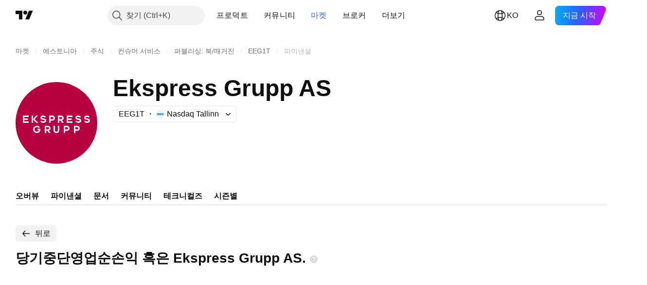

--- FILE ---
content_type: application/javascript; charset=utf-8
request_url: https://static.tradingview.com/static/bundles/ko.28025.4c83813fb9751259e854.js
body_size: 14362
content:
(self.webpackChunktradingview=self.webpackChunktradingview||[]).push([[28025,23567,78034,20549,94947,54910,49501,84693],{385658:t=>{t.exports=["정보"]},759030:t=>{t.exports=["통화: {currency}"]},128404:t=>{t.exports=["연간"]},556821:t=>{t.exports=["최종"]},493178:t=>{t.exports=["중간"]},240849:t=>{t.exports=["기타"]},849483:t=>{t.exports=["매달"]},283058:t=>{t.exports=["반기"]},874584:t=>{t.exports=["특별"]},291337:t=>{t.exports=["분기"]},325546:t=>{t.exports=["주간"]},172013:t=>{t.exports=["다음"]},884693:t=>{t.exports=Object.create(null),t.exports.Technicals_study=["테크니컬즈"],t.exports["*All Candlestick Patterns*_study"]=["*모든 캔들 패턴*"],t.exports["24-hour Volume_study"]=["24시간 거래량"],t.exports["52 Week High/Low_study"]=["52주 하이"],t.exports.ASI_study={en:["ASI"]},t.exports["Abandoned Baby - Bearish_study"]=["버림받은 아기 - 약세"],t.exports["Abandoned Baby - Bullish_study"]=["버림받은 아기 - 강세"],t.exports["Accelerator Oscillator_study"]=["액설러레이터 오실레이터"],t.exports["Accounts payable_study"]=["매입 채무"],t.exports["Accounts receivable - trade, net_study"]=["순 매출 채권"],t.exports["Accounts receivables, gross_study"]=["매출채권, 총액"],t.exports.Accruals_study=["발생주의"],t.exports["Accrued payroll_study"]=["미지급 급여"],t.exports["Accumulated depreciation, total_study"]=["감가상각누계액, 합계"],t.exports["Accumulation/Distribution_study"]=["누적/분포 (Accumulation/Distribution)"],t.exports["Accumulative Swing Index_study"]=["어큐뮬러티브 스윙 인덱스"],t.exports["Additional paid-in capital/Capital surplus_study"]=["주식불입잉여금/자본 잉여금"],t.exports["Advance Decline Line_study"]=["어드밴스 디클라인 라인 (Advance Decline Line)"],t.exports["Advance Decline Ratio_study"]=["어드밴스 디클라인 레이쇼 (Advance Decline Ratio)"],t.exports["Advance/Decline Ratio (Bars)_study"]=["어드밴스/디클라인 레이쇼 (Bars) (Advance/Decline Ratio (Bars))"],t.exports["Advance/Decline_study"]=["어드밴스/디클라인 (Advance/Decline)"],t.exports["After tax other income/expense_study"]=["세후 기타 수입/경비"],t.exports["All Chart Patterns_study"]=["모든 차트 패턴"],t.exports["Altman Z-score_study"]=["알트맨 Z-스코어"],t.exports["Amortization of deferred charges_study"]=["이연비용의 상각"],t.exports["Amortization of intangibles_study"]=["무형자산의 상각"],t.exports.Amortization_study=["감채상각"],t.exports["Anchored Volume Profile_study"]=["고정 볼륨 프로필"],t.exports["Arnaud Legoux Moving Average_study"]=["아르노 르구 무빙 애버리지 (Arnaud Legoux Moving Average)"],t.exports.Aroon_study=["아룬 (Aroon)"],t.exports["Asset turnover_study"]=["자산 회전율"],t.exports["Auto Anchored Volume Profile_study"]=["자동 고정 볼륨 프로파일"],t.exports["Auto Fib Extension_study"]=["자동 피브 확장"],t.exports["Auto Fib Retracement_study"]=["오토 피보나치 되돌림"],t.exports["Auto Pitchfork_study"]=["자동 피치포크"],t.exports["Auto Trendlines_study"]=["자동 추세선"],t.exports["Average Daily Range_study"]=["일일 평균 범위"],t.exports["Average Day Range_study"]=["애버리지 데이 레인지"],t.exports["Average Directional Index_study"]=["평균방향성지수 (Average Directional Index)"],t.exports["Average Price_study"]=["애버리지 프라이스"],t.exports["Average True Range_study"]=["애버리지 트루 레인지 (Average True Range)"],t.exports["Average basic shares outstanding_study"]=["평균 기본주 발행수"],
t.exports["Awesome Oscillator_study"]=["오썸 오실레이터 (Awesome Oscillator)"],t.exports.BBTrend_study={en:["BBTrend"]},t.exports["Bad debt / Doubtful accounts_study"]=["부실채권 / 대손"],t.exports["Balance of Power_study"]=["밸런스 오브 파우어 (Balance Of Power)"],t.exports["BarUpDn Strategy_study"]=["바업다운 전략"],t.exports["Basic EPS_study"]=["기본 EPS"],t.exports["Basic earnings per share (Basic EPS)_study"]=["기본주당순이익 (기본 EPS)"],t.exports["Bearish Flag Chart Pattern_study"]=["약세 플래그 차트 패턴"],t.exports["Bearish Pennant Chart Pattern_study"]=["약세  페넌트 차트 패턴"],t.exports["Beneish M-score_study"]=["베니쉬 M-스코어"],t.exports["Bollinger BandWidth_study"]=["볼린저 밴드폭"],t.exports["Bollinger Bands %b_study"]=["볼린저 밴드 %b"],t.exports["Bollinger Bands Strategy directed_study"]=["볼린저 밴드 방향성 전략"],t.exports["Bollinger Bands Strategy_study"]=["볼린저 밴드 전략"],t.exports["Bollinger Bands_study"]=["볼린저 밴드 (Bollinger Bands)"],t.exports["Bollinger Bars_study"]=["볼린저 바"],t.exports["Book value per share_study"]=["주당순자산"],t.exports["Bull Bear Power_study"]=["불 베어 파워"],t.exports["Bullish Flag Chart Pattern_study"]=["강세 플래그 차트 패턴"],t.exports["Bullish Pennant Chart Pattern_study"]=["강세 플래그 차트 패턴"],t.exports["Buyback yield %_study"]=["자사주취득 수익률 %"],t.exports["COGS to revenue ratio_study"]=["매출원가 대비 수입 비율"],t.exports.CRSI_study={en:["CRSI"]},t.exports["CapEx per share_study"]=["주당 자본적지출"],t.exports["Capital and operating lease obligations_study"]=["금융 및 영업 리스 의무"],t.exports["Capital expenditures - fixed assets_study"]=["자본적지출 - 고정지출"],t.exports["Capital expenditures - other assets_study"]=["자본적지출 - 기타지출"],t.exports["Capital expenditures_study"]=["자본지출"],t.exports["Capitalized lease obligations_study"]=["자본 리스 의무"],t.exports["Cash & equivalents_study"]=["현금 및 현금성자산"],t.exports["Cash and short term investments_study"]=["현금 및 단기투자자산"],t.exports["Cash conversion cycle_study"]=["현금전환주기"],t.exports["Cash from financing activities_study"]=["재무활동 현금흐름"],t.exports["Cash from investing activities_study"]=["투자활동 현금흐름"],t.exports["Cash from operating activities_study"]=["영업활동 현금흐름"],t.exports["Cash per share_study"]=["주당 현금"],t.exports["Cash to debt ratio_study"]=["현금 대비 부채 비율"],t.exports["Chaikin Money Flow_study"]=["체이킨 머니 플로우 (Chaikin Money Flow)"],t.exports["Chaikin Oscillator_study"]=["체이킨 오실레이터 (Chaikin Oscillator)"],t.exports["Chaikin Volatility_study"]=["체이킨 볼래틸리티"],t.exports["Chande Kroll Stop_study"]=["샹드 크롤 스탑"],t.exports["Chande Momentum Oscillator_study"]=["샹드 모멘텀 오실레이터"],t.exports["Change in accounts payable_study"]=["매입채무 변화"],t.exports["Change in accounts receivable_study"]=["외상매출금 변화"],t.exports["Change in accrued expenses_study"]=["미지급비용 변화"],t.exports["Change in inventories_study"]=["재고자산 변화"],t.exports["Change in other assets/liabilities_study"]=["기타자산/부채 변화"],t.exports["Change in taxes payable_study"]=["미지급세금 변화"],t.exports["Changes in working capital_study"]=["운전자본변동"],t.exports.ChannelBreakOutStrategy_study=["채널브레이크아웃 전략"],t.exports["Chop Zone_study"]=["찹 존 (Chop Zone)"],t.exports["Choppiness Index_study"]=["차피니스 인덱스 (Choppiness Index)"],
t.exports["Commodity Channel Index_study"]=["커모디티 채널 인덱스 (Commodity Channel Index)"],t.exports["Common dividends paid_study"]=["보통주 배당금 지급"],t.exports["Common equity, total_study"]=["보통주, 합계"],t.exports["Common stock par/Carrying value_study"]=["보통주 액면가/장부금액"],t.exports.Compare_study=["비교 (Compare)"],t.exports["Conditional Expressions_study"]=["조건식 (Conditional Expressions)"],t.exports["Connors RSI_study"]=["코너즈 RSI"],t.exports.ConnorsRSI_study=["코너즈RSI (ConnorsRSI)"],t.exports["Consecutive Up/Down Strategy_study"]=["연속 상승/하락 전략"],t.exports["Coppock Curve_study"]=["카포크 커브(Coppock Curve)"],t.exports["Correlation - Log_study"]=["코릴레이션 - 로그"],t.exports["Correlation Coefficient_study"]=["코릴레이션 코에피션트 (Correlation Coefficient)"],t.exports["Cost of goods sold_study"]=["팔린 제품 코스트"],t.exports["Cost of goods_study"]=["코스트 오브 굿즈"],t.exports["Crypto Open Interest_study"]=["암호화폐 미결제약정"],t.exports["Cumulative Volume Delta_study"]=["누적 볼륨 델타"],t.exports["Cumulative Volume Index_study"]=["누적거래량지수 (Cumulative Volume Index)"],t.exports["Cup and Handle Chart Pattern_study"]=["컵 앤 핸들 차트 패턴"],t.exports["Current portion of LT debt and capital leases_study"]=["현재 LT 빚과 캐피털 리스 부분"],t.exports["Current ratio_study"]=["유동비율"],t.exports.DMI_study={en:["DMI"]},t.exports["Dark Cloud Cover - Bearish_study"]=["먹구름 커버 - 약세"],t.exports["Days inventory_study"]=["재고"],t.exports["Days payable_study"]=["확정일출급어음"],t.exports["Days sales outstanding_study"]=["매출채권회전일수"],t.exports["Debt to EBITDA ratio_study"]=["채무 대비 EBITDA 비율"],t.exports["Debt to assets ratio_study"]=["부채자산비율"],t.exports["Debt to equity ratio_study"]=["부채 비율"],t.exports["Debt to revenue ratio_study"]=["데트 투 레비뉴 레이쇼"],t.exports["Deferred income, current_study"]=["이연수익, 현재"],t.exports["Deferred income, non-current_study"]=["디퍼드 인컴, 논-커런트"],t.exports["Deferred tax assets_study"]=["이연법인세자산"],t.exports["Deferred tax liabilities_study"]=["이연법인세부채"],t.exports["Deferred taxes (cash flow)_study"]=["이연법인세(현금흐름)"],t.exports["Deprecation and amortization_study"]=["감가상각비"],t.exports["Depreciation & amortization (cash flow)_study"]=["감가상각비(현금흐름)"],t.exports["Depreciation/depletion_study"]=["감가상각/감모상각"],t.exports.Depreciation_study=["감가상각"],t.exports["Detrended Price Oscillator_study"]=["디트렌디드 프라이스 오실레이터 (Detrended Price Oscillator)"],t.exports["Diluted EPS_study"]=["희석 EPS"],t.exports["Diluted earnings per share (Diluted EPS)_study"]=["희석주당순이익 (희석 EPS)"],t.exports["Diluted net income available to common stockholders_study"]=["희석당기순이익"],t.exports["Diluted shares outstanding_study"]=["희석주식수"],t.exports["Dilution adjustment_study"]=["희석 보정"],t.exports["Directional Movement Index_study"]=["디렉셔널 무브먼트 인덱스"],t.exports["Directional Movement_study"]=["디렉셔널 무브먼트 (Directional Movement)"],t.exports["Discontinued operations_study"]=["중단사업"],t.exports["Divergence Indicator_study"]=["다이버전스 인디케이터 (Divergence Indicator)"],t.exports["Dividend payout ratio %_study"]=["배당 성향"],t.exports["Dividend yield %_study"]=["배당수익률 %"],t.exports["Dividends payable_study"]=["미지급배당금"],
t.exports["Dividends per share - common stock primary issue_study"]=["주당배당금 - 1차 발행 보통주"],t.exports["Doji Star - Bearish_study"]=["도지 스타 - 약세"],t.exports["Doji Star - Bullish_study"]=["도지 스타 - 강세"],t.exports.Doji_study=["도지"],t.exports["Donchian Channels_study"]=["돈치안 채널 (Donchian Channels)"],t.exports["Double Bottom Chart Pattern_study"]=["이중 바닥 차트 패턴"],t.exports["Double EMA_study"]=["더블 EMA (Double EMA)"],t.exports["Double Top Chart Pattern_study"]=["이중 천장 차트 패턴"],t.exports["Downside Tasuki Gap - Bearish_study"]=["하방 타스키 갭 - 약세"],t.exports["Dragonfly Doji - Bullish_study"]=["잠자리 도지 - 강세"],t.exports["EBIT per share_study"]=["주당 EBIT"],t.exports["EBITDA margin %_study"]=["EBITDA 마진 %"],t.exports["EBITDA per share_study"]=["주당 EBITDA"],t.exports.EBITDA_study=["세전영업이익"],t.exports.EBIT_study={en:["EBIT"]},t.exports["EMA Cross_study"]=["EMA 크로스"],t.exports["EPS basic one year growth_study"]=["기본 EPS 연간 성장률"],t.exports["EPS diluted one year growth_study"]=["희석 EPS 연간 성장률"],t.exports["EPS estimates_study"]=["EPS 추정"],t.exports["Earnings yield_study"]=["어닝스 일드"],t.exports["Ease Of Movement_study"]=["이즈 오브 무브먼트 (Ease Of Movement)"],t.exports["Ease of Movement_study"]=["이즈 오브 무브먼트 (Ease Of Movement)"],t.exports["Effective interest rate on debt %_study"]=["유효이자율 %"],t.exports["Elder Force Index_study"]=["엘더 포스 인덱스"],t.exports["Elder's Force Index_study"]=["엘더즈 포스 인덱스 (Elder's Force Index)"],t.exports["Elders Force Index_study"]=["엘더 포스 인덱스"],t.exports["Elliott Wave Chart Pattern_study"]=["엘리어트 파동 차트 패턴"],t.exports["Engulfing - Bearish_study"]=["인걸핑 - 약세"],t.exports["Engulfing - Bullish_study"]=["인걸핑 - 강세"],t.exports["Enterprise value to EBIT ratio_study"]=["EV/EBIT"],t.exports["Enterprise value to EBITDA ratio_study"]=["EV/EBITDA"],t.exports["Enterprise value to revenue ratio_study"]=["EV/Revenue"],t.exports["Enterprise value_study"]=["기업 가치"],t.exports.Envelope_study=["엔빌로프 (Envelope)"],t.exports.Envelopes_study=["엔빌로프"],t.exports["Equity in earnings_study"]=["에쿼티 인 어닝즈"],t.exports["Equity to assets ratio_study"]=["지분자산비율"],t.exports["Evening Doji Star - Bearish_study"]=["이브닝 도지 스타 - 약세"],t.exports["Evening Star - Bearish_study"]=["이브닝 스타 - 약세"],t.exports["Falling Three Methods - Bearish_study"]=["하락 삼법형 - 약세"],t.exports["Falling Wedge Chart Pattern_study"]=["하락 쐐기 차트 패턴"],t.exports["Falling Window - Bearish_study"]=["폴링 윈도우 - 약세"],t.exports["Financing activities – other sources_study"]=["파이낸싱 액티비티 – 기타 소스"],t.exports["Financing activities – other uses_study"]=["파이낸싱 액티비티 – 기타 용도"],t.exports["Fisher Transform_study"]=["피셔 트랜스폼 (Fisher Transform)"],t.exports["Fixed Range Volume Profile_study"]=["픽스트 레인지 볼륨 프로화일"],t.exports["Fixed Range_study"]=["픽스트 레인지"],t.exports["Float shares outstanding_study"]=["발행유동주식수"],t.exports["Free cash flow margin %_study"]=["잉여 현금 흐름 %"],t.exports["Free cash flow per share_study"]=["주당 잉여현금흐름"],t.exports["Free cash flow_study"]=["잉여 현금 흐름"],t.exports["Free float_study"]=["유동 주식수"],t.exports["Fulmer H factor_study"]=["풀머 H 팩터"],t.exports["Funding Rate_study"]=["펀딩 레이트"],
t.exports["Funds from operations_study"]=["영업활동으로부터의 자금"],t.exports.Gaps_study=["갭"],t.exports["Goodwill to assets ratio_study"]=["영업권자산비율"],t.exports["Goodwill, net_study"]=["순 영업권"],t.exports["Graham's number_study"]=["그레이엄 넘버"],t.exports["Gravestone Doji - Bearish_study"]=["비석형 도지 - 약세"],t.exports["Greedy Strategy_study"]=["그리디 전략"],t.exports["Gross margin %_study"]=["매출 총이익 %"],t.exports["Gross profit to assets ratio_study"]=["매출총이익자산비율"],t.exports["Gross profit_study"]=["총수익"],t.exports["Gross property/plant/equipment_study"]=["그로프 프로퍼티/플랜/이큅먼트"],t.exports["Guppy Multiple Moving Average_study"]=["구피 멀티플 무빙 애버리지"],t.exports["Hammer - Bullish_study"]=["망치형 - 강세"],t.exports["Hanging Man - Bearish_study"]=["교수형 - 약세"],t.exports["Harami - Bearish_study"]=["잉태형 - 약세"],t.exports["Harami - Bullish_study"]=["잉태형 - 강세"],t.exports["Harami Cross - Bearish_study"]=["하라미 크로스 - 약세"],t.exports["Harami Cross - Bullish_study"]=["하라미 크로스 - 강세"],t.exports["Head and Shoulders Chart Pattern_study"]=["헤드 앤 숄더 차트 패턴"],t.exports["Historical Volatility_study"]=["과거변동성 (Historical Volatility)"],t.exports["Hull Moving Average_study"]=["헐 이동 평균 (Hull Moving Average)"],t.exports["Ichimoku Cloud_study"]=["일목 구름 (Ichimoku Cloud)"],t.exports.Ichimoku_study=["이치모쿠"],t.exports.Impairments_study=["손상"],t.exports["InSide Bar Strategy_study"]=["인사이드 바 전략"],t.exports["Income Tax Credits_study"]=["소득공제"],t.exports["Income Tax, current - foreign_study"]=["소득세, 현재 - 해외"],t.exports["Income tax payable_study"]=["미지급 법인세"],t.exports["Income tax, current - domestic_study"]=["소득세, 현재 - 국내"],t.exports["Income tax, current_study"]=["소득세, 현재"],t.exports["Income tax, deferred - domestic_study"]=["소득세, 이연 - 국내"],t.exports["Income tax, deferred - foreign_study"]=["소득세, 이연 - 해외"],t.exports["Income tax, deferred_study"]=["소득세, 이연"],t.exports["Interest capitalized_study"]=["금융비용 자본화"],t.exports["Interest coverage_study"]=["관심 분야 커버"],t.exports["Interest expense on debt_study"]=["데트에 대한 인터레스트 익스펜스"],t.exports["Interest expense, net of interest capitalized_study"]=["이자 비용,순 금융비용 자본화"],t.exports["Inventories - finished goods_study"]=["재고자산 - 제품 및 상품"],t.exports["Inventories - progress payments & other_study"]=["재고자산 - 미착품과 기타"],t.exports["Inventories - raw materials_study"]=["재고자산 - 원재료 및 저장품"],t.exports["Inventories - work in progress_study"]=["재고자산 - 반제품 및 재공품"],t.exports["Inventory to revenue ratio_study"]=["인벤토리 대 레비뉴 레이쇼"],t.exports["Inventory turnover_study"]=["재고자산회전율"],t.exports["Inverted Cup and Handle Chart Pattern_study"]=["인버티드 컵 앤 핸들 차트 패턴"],t.exports["Inverted Hammer - Bullish_study"]=["역망치형 - 강세"],t.exports["Inverted Head and Shoulders Chart Pattern_study"]=["인버티드 헤드 앤 숄더 차트 패턴"],t.exports["Investing activities – other sources_study"]=["인베스팅 액티비티 – 다른 소스들"],t.exports["Investing activities – other uses_study"]=["인베스팅 액티비티 – 다른 쓰임새"],t.exports["Investments in unconsolidated subsidiaries_study"]=["비연결종속기업 투자"],t.exports["Issuance of long term debt_study"]=["장기부채 발행"],t.exports["Issuance/retirement of debt, net_study"]=["순 부채발행/소각"],
t.exports["Issuance/retirement of long term debt_study"]=["장기 부채발행/소각"],t.exports["Issuance/retirement of other debt_study"]=["기타 채무의 발행/소멸"],t.exports["Issuance/retirement of short term debt_study"]=["단기 부채발행/소각"],t.exports["Issuance/retirement of stock, net_study"]=["순 주식발행/소각"],t.exports["KZ index_study"]=["KZ 인덱스"],t.exports["Keltner Channel Strategy_study"]=["켈트너 채널 전략"],t.exports["Keltner Channels Strategy_study"]=["켈트너 채널 전략"],t.exports["Keltner Channels_study"]=["켈트너 채널 (Keltner Channels)"],t.exports["Key stats_study"]=["주요 통계"],t.exports["Kicking - Bearish_study"]=["박차형 - 약세"],t.exports["Kicking - Bullish_study"]=["박차형 - 강세"],t.exports["Klinger Oscillator_study"]=["클링거 오실레이터 (Klinger Oscillator)"],t.exports["Know Sure Thing_study"]=["노우 슈어 씽 (Know Sure Thing)"],t.exports["Least Squares Moving Average_study"]=["리스트 스퀘어 무빙 애버리지 (Least Squares Moving Average)"],t.exports["Legal claim expense_study"]=["소송비용"],t.exports["Linear Regression Channel_study"]=["선형 회귀 채널"],t.exports["Linear Regression Curve_study"]=["리니어 리그레션 커브 (Linear Regression Curve)"],t.exports["Linear Regression Slope_study"]=["리니어 리그레션 슬로프"],t.exports["Linear Regression_study"]=["리니어 리그레션 (Linear Regression)"],t.exports.Liquidations_study=["청산"],t.exports["Liquidity ratios_study"]=["유동비율"],t.exports["Long Lower Shadow - Bullish_study"]=["긴 하단 그림자 - 강세"],t.exports["Long Short Accounts %_study"]=["롱 숏 계정 비율 %"],t.exports["Long Upper Shadow - Bearish_study"]=["긴 하단 그림자 - 약세"],t.exports["Long term debt excl. lease liabilities_study"]=["운용리스를 제외한 장기부채"],t.exports["Long term debt to total assets ratio_study"]=["장기부채 대 전체 자산 비율"],t.exports["Long term debt to total equity ratio_study"]=["총자본 대비 장기 부채 비율"],t.exports["Long term debt_study"]=["장기 부채"],t.exports["Long term investments_study"]=["장기투자"],t.exports["Long/Short Ratio Accounts_study"]=["롱/숏 계정 비율"],t.exports["MA Cross_study"]=["MA 크로스 (MA Cross)"],t.exports["MA with EMA Cross_study"]=["이동평균선과 지수이동평균선의 교차"],t.exports["MA/EMA Cross_study"]=["MA/EMA 크로스"],t.exports["MACD Strategy_study"]=["MACD 전략 (MACD Strategy)"],t.exports.MACD_study={en:["MACD"]},t.exports["Majority Rule_study"]=["머조리티 룰"],t.exports["Market capitalization_study"]=["시가총액"],t.exports["Marubozu Black - Bearish_study"]=["마루보주 블랙 - 약세"],t.exports["Marubozu White - Bullish_study"]=["마루보주 블랙 - 강세"],t.exports["Mass Index_study"]=["매스 인덱스 (Mass Index)"],t.exports["McGinley Dynamic_study"]=["맥긴리 다이내믹 (McGinley Dynamic)"],t.exports["Median Price_study"]=["미디언 프라이스"],t.exports.Median_study=["미디언"],t.exports["Minority interest_study"]=["마이너리트 인터레스트"],t.exports["Miscellaneous non-operating expense_study"]=["기타영업외비용"],t.exports["Momentum Strategy_study"]=["모멘텀 전략"],t.exports.Momentum_study=["모멘텀 (Momentum)"],t.exports["Money Flow Index_study"]=["머니 플로우 인덱스"],t.exports["Money Flow_study"]=["머니 플로우 (Money Flow)"],t.exports["Moon Phases_study"]=["문 페이즈 (Moon Phases)"],t.exports["Morning Doji Star - Bullish_study"]=["모닝 도지 스타 - 강세"],t.exports["Morning Star - Bullish_study"]=["모닝 스타 - 강세"],t.exports["Moving Average Adaptive_study"]=["무빙 애버리지 어댑티브"],
t.exports["Moving Average Channel_study"]=["무빙 애버리지 채널"],t.exports["Moving Average Convergence Divergence_study"]=["무빙 애버리지 컨버전스 다이버전스"],t.exports["Moving Average Convergence/Divergence_study"]=["무빙 애버리지 컨버전스/다이버전스 (Moving Average Convergence/Divergence)"],t.exports["Moving Average Double_study"]=["무빙 애버리지 더블"],t.exports["Moving Average Exponential_study"]=["지수 이동 평균 (Moving Average Exponential)"],t.exports["Moving Average Hamming_study"]=["무빙 애버리지 해밍"],t.exports["Moving Average Modified_study"]=["무빙 애버리지 모디파이드"],t.exports["Moving Average Multiple_study"]=["무빙 애버리지 멀티플"],t.exports["Moving Average Ribbon_study"]=["이동평균 리본"],t.exports["Moving Average Simple_study"]=["단순 이동 평균"],t.exports["Moving Average Triple_study"]=["무빙 애버리지 트리플"],t.exports["Moving Average Weighted_study"]=["가중 이동 평균 (Moving Average Weighted)"],t.exports["Moving Average_study"]=["이동 평균(Moving Average)"],t.exports["MovingAvg Cross_study"]=["이동평균 크로스 (MovingAvg Cross)"],t.exports["MovingAvg2Line Cross_study"]=["MovingAvg2Line 크로스 (MovingAvg2Line Cross )"],t.exports["Multi-Time Period Charts_study"]=["멀티-타임 피어리어드 차트 (Multi-Time Period Charts)"],t.exports["Net Volume_study"]=["순거래량 (Net Volume)"],t.exports["Net current asset value per share_study"]=["NCAVPS"],t.exports["Net debt_study"]=["순차입금"],t.exports["Net income (cash flow)_study"]=["당기순이익(현금흐름)"],t.exports["Net income before discontinued operations_study"]=["당기중단영업손익"],t.exports["Net income per employee_study"]=["당기순익기여도"],t.exports["Net income_study"]=["순이익"],t.exports["Net intangible assets_study"]=["당기무형자산"],t.exports["Net margin %_study"]=["당기순이익 %"],t.exports["Net property/plant/equipment_study"]=["당기 자산/건물및구축물/기계장치"],t.exports["Non-cash items_study"]=["비현금자산"],t.exports["Non-controlling/minority interest_study"]=["비지배지분"],t.exports["Non-operating income, excl. interest expenses_study"]=["지급이자를 제외한 영업외비용"],t.exports["Non-operating income, total_study"]=["영업외수익, 전체"],t.exports["Non-operating interest income_study"]=["영업외이자수익"],t.exports["Note receivable - long term_study"]=["수취채권 - 장기"],t.exports["Notes payable_study"]=["지급채권"],t.exports["Number of employees_study"]=["직원수"],t.exports["Number of shareholders_study"]=["주주수"],t.exports["On Balance Volume_study"]=["온밸런스볼륨 (On Balance Volume)"],t.exports["On Neck - Bearish_study"]=["걸침형 - 약세"],t.exports["Open Interest_study"]=["오픈 인터레스트 (Open Interest)"],t.exports["Operating cash flow per share_study"]=["주당 영업현금흐름"],t.exports["Operating earnings yield %_study"]=["영업이익률 %"],t.exports["Operating expenses (excl. COGS)_study"]=["영업비용(매출원가 제외)"],t.exports["Operating income_study"]=["영업 수입"],t.exports["Operating lease liabilities_study"]=["운용리스부채"],t.exports["Operating margin %_study"]=["영업이익률 %"],t.exports["Other COGS_study"]=["기타 매출원가"],t.exports["Other common equity_study"]=["기타 보통주"],t.exports["Other cost of goods sold_study"]=["팔린 제품의 기타 코스트"],t.exports["Other current assets, total_study"]=["기타 유동자산, 전체"],t.exports["Other current liabilities_study"]=["기타 유동부채"],t.exports["Other exceptional charges_study"]=["기타예외비용"],
t.exports["Other financing cash flow items, total_study"]=["기타 파이낸싱 플로우 아이템, 토탈"],t.exports["Other intangibles, net_study"]=["기타 순 무형자산"],t.exports["Other investing cash flow items, total_study"]=["기타 인베스팅 플로우 아이템, 토탈"],t.exports["Other investments_study"]=["기타 투자"],t.exports["Other liabilities, total_study"]=["기타 부채, 전체"],t.exports["Other long term assets, total_study"]=["기타 비유동자산, 전체"],t.exports["Other non-current liabilities, total_study"]=["기타 비유동부채, 토탈"],t.exports["Other operating expenses, total_study"]=["기타 영업비용, 전체"],t.exports["Other receivables_study"]=["기타 매출채권"],t.exports["Other short term debt_study"]=["기타 단기부채"],t.exports["OutSide Bar Strategy_study"]=["아웃사이드 바 전략"],t.exports.Overlay_study=["오버레이"],t.exports["PEG ratio_study"]=["PEG 비율"],t.exports["Paid in capital_study"]=["납입자본금"],t.exports["Parabolic SAR Strategy_study"]=["파라볼릭 SAR 전략"],t.exports["Parabolic SAR_study"]=["파라볼릭 SAR (Parabolic SAR)"],t.exports["Per share metrics_study"]=["주당 지표"],t.exports.Performance_study=["퍼포먼스"],t.exports["Periodic Volume Profile_study"]=["주기적 볼륨 프로파일"],t.exports["Piercing - Bullish_study"]=["관통형 - 강세"],t.exports["Piotroski F-score_study"]=["피오트로스키 F-스코어"],t.exports["Pivot Extension Strategy_study"]=["피벗 확장 전략"],t.exports["Pivot Points High Low_study"]=["피봇 포인트 하이 로우 (Pivot Points High Low)"],t.exports["Pivot Points Standard_study"]=["피봇 포인트 스탠다드 (Pivot Points Standard)"],t.exports["Pivot Reversal Strategy_study"]=["피벗 반전 전략"],t.exports["Preferred dividends paid_study"]=["우선배당금"],t.exports["Preferred dividends_study"]=["우선배당"],t.exports["Preferred stock, carrying value_study"]=["우선주, 유형자산 장부가액"],t.exports["Prepaid expenses_study"]=["선급비용"],t.exports["Pretax equity in earnings_study"]=["프리택스 에쿼티 인 어닝즈"],t.exports["Pretax income_study"]=["세전이익"],t.exports["Price Channel Strategy_study"]=["가격 채널 전략"],t.exports["Price Channel_study"]=["프라이스 채널"],t.exports["Price Oscillator_study"]=["프라이스 오실레이터 (Price Oscillator)"],t.exports["Price Target_study"]=["가격 목표"],t.exports["Price Volume Trend_study"]=["가격 거래량 트렌드 (Price Volume Trend)"],t.exports["Price earnings ratio forward_study"]=["장래주가수익비율"],t.exports["Price sales ratio forward_study"]=["장래주가매출비율"],t.exports["Price to book ratio_study"]=["주가순자산비율"],t.exports["Price to cash flow ratio_study"]=["주가현금흐름비율"],t.exports["Price to earnings ratio_study"]=["주가수익비율"],t.exports["Price to free cash flow ratio_study"]=["주가현금흐름비율"],t.exports["Price to sales ratio_study"]=["주가매출액비율"],t.exports["Price to tangible book ratio_study"]=["주가유형자산비율"],t.exports["Profitability ratios_study"]=["수익비율"],t.exports["Provision for risks & charge_study"]=["위험 및 비용 충당"],t.exports["Purchase of investments_study"]=["투자를 위한 구입"],t.exports["Purchase/acquisition of business_study"]=["사업을 위한 매입/인수"],t.exports["Purchase/sale of business, net_study"]=["순 사업 구매/판매"],t.exports["Purchase/sale of investments, net_study"]=["순 투자 구매/판매"],t.exports["Quality ratio_study"]=["퀄리티 레이쇼"],t.exports["Quick ratio_study"]=["당좌비율"],t.exports["RCI Ribbon_study"]=["RCI 리본"],
t.exports["RSI Divergence Indicator_study"]=["RSI 다이버전스 지표"],t.exports["RSI Strategy_study"]=["RSI 전략"],t.exports["Rank Correlation Index_study"]=["순위 상관 지수"],t.exports["Rate Of Change_study"]=["레이트 오브 체인지 (Rate Of Change)"],t.exports["Rectangle Chart Pattern_study"]=["직사각형 차트 패턴"],t.exports["Reduction of long term debt_study"]=["장기차입금 상환"],t.exports["Relative Strength Index_study"]=["상대강도지수 (Relative Strength Index)"],t.exports["Relative Vigor Index_study"]=["렐러티브 비고르 인덱스 (Relative Vigor Index)"],t.exports["Relative Volatility Index_study"]=["상대변동성지수 (Relative Volatility Index)"],t.exports["Relative Volume at Time_study"]=["시간대별 상대적 볼륨"],t.exports["Repurchase of common & preferred stock_study"]=["보통주 및 우선주 매입"],t.exports["Research & development to revenue ratio_study"]=["R&D/R"],t.exports["Research & development_study"]=["연구 & 개발"],t.exports["Restructuring charge_study"]=["구조조정비용"],t.exports["Retained earnings_study"]=["이익잉여금"],t.exports["Return on assets %_study"]=["총자산이익률 %"],t.exports["Return on equity %_study"]=["자기자본이익률 %"],t.exports["Return on equity adjusted to book value %_study"]=["장부가 조정된 자기 자본 수익률 %"],t.exports["Return on invested capital %_study"]=["투하자본순이익률 %"],t.exports["Return on tangible assets %_study"]=["유형자산 수익률 %"],t.exports["Return on tangible equity %_study"]=["유형자기자본이익률 %"],t.exports["Revenue estimates_study"]=["매출 추정"],t.exports["Revenue one year growth_study"]=["연간 매출 성장률"],t.exports["Revenue per employee_study"]=["직원 1인당 매출"],t.exports["Revenue per share_study"]=["주당 매출"],t.exports["Rising Three Methods - Bullish_study"]=["상승 삼법형 - 강세"],t.exports["Rising Wedge Chart Pattern_study"]=["상승 쐐기 차트 패턴"],t.exports["Rising Window - Bullish_study"]=["라이징 윈도우 - 강세"],t.exports["Rob Booker - ADX Breakout_study"]=["Rob Booker - ADX 돌파"],t.exports["Rob Booker - Intraday Pivot Points_study"]=["Rob Booker - 일일 피벗 포인트"],t.exports["Rob Booker - Knoxville Divergence_study"]=["Rob Booker - 녹스빌 다이버전스"],t.exports["Rob Booker - Missed Pivot Points_study"]=["Rob Booker - 피벗 포인트 누락"],t.exports["Rob Booker - Reversal_study"]=["Rob Booker - 리버설"],t.exports["Rob Booker - Ziv Ghost Pivots_study"]=["Rob Booker - 지브 고스트 피벗"],t.exports["SMI Ergodic Indicator/Oscillator_study"]=["SMI 에르고딕 인디케이터/오실레이터 (SMI Ergodic Indicator/Oscillator)"],t.exports["SMI Ergodic Indicator_study"]=["SMI 에르고딕 인디케이터 (SMI Ergodic Indicator)"],t.exports["SMI Ergodic Oscillator_study"]=["SMI 에르고딕 오실레이터 (SMI Ergodic Oscillator)"],t.exports["Sale of common & preferred stock_study"]=["보통 및 우선주 매각"],t.exports["Sale of fixed assets & businesses_study"]=["고정자산 및 사업 매각"],t.exports["Sale/maturity of investments_study"]=["세일/머츄어리티 오브 인베스트먼트"],t.exports.Seasonality_study=["계절성"],t.exports["Selling/general/admin expenses, other_study"]=["판매/일반/관리 비용, 일반"],t.exports["Selling/general/admin expenses, total_study"]=["판매/일반/관리 비용, 토탈"],t.exports["Session Time Price Opportunity_study"]=["세션 시간 가격 기회"],t.exports["Session Volume HD_study"]=["세션 볼륨 HD"],t.exports["Session Volume Profile HD_study"]=["세션 볼륨 프로파일 HD"],
t.exports["Session Volume Profile_study"]=["세션 볼륨 프로파일"],t.exports["Session Volume_study"]=["세션 볼륨"],t.exports["Shareholders' equity_study"]=["주주자본"],t.exports["Shares buyback ratio %_study"]=["자사주 매입 비율 %"],t.exports["Shooting Star - Bearish_study"]=["슈팅스타 - 약세"],t.exports["Short term debt excl. current portion of LT debt_study"]=["롱텀 부채의 현재 포션을 뺀 숏텀 부채"],t.exports["Short term debt_study"]=["단기차입금"],t.exports["Short term investments_study"]=["단기투자자산"],t.exports["Sloan ratio %_study"]=["슬론 비율 %"],t.exports["Smoothed Moving Average_study"]=["스무디드 무빙 애버리지 (Smoothed Moving Average)"],t.exports["Solvency ratios_study"]=["지불능력비율"],t.exports["Spinning Top Black_study"]=["스피닝 탑 블랙"],t.exports["Spinning Top White_study"]=["스피닝 탑 화이트"],t.exports["Springate score_study"]=["스프링게이트 점수"],t.exports["Standard Deviation_study"]=["스탠다드 디비에이션"],t.exports["Standard Error Bands_study"]=["스탠다드 에러 밴드"],t.exports["Standard Error_study"]=["스탠다드 에러"],t.exports.Stoch_study=["스토캐스틱"],t.exports["Stochastic Momentum Index_study"]=["스토캐스틱 모멘텀 인덱스"],t.exports["Stochastic RSI_study"]=["스토캐스틱 RSI (Stochastic RSI)"],t.exports["Stochastic Slow Strategy_study"]=["스토캐스틱 슬로우 전략"],t.exports.Stochastic_study=["스토캐스틱 (Stochastic)"],t.exports.SuperTrend_study=["수퍼트렌드"],t.exports["Supertrend Strategy_study"]=["슈퍼트렌드 전략"],t.exports.Supertrend_study=["슈퍼 트렌드"],t.exports["Sustainable growth rate_study"]=["지속가능성장률"],t.exports.TRIX_study=["트릭스 (TRIX)"],t.exports["Tangible book value per share_study"]=["주당 유형자산가치"],t.exports["Tangible common equity ratio_study"]=["유형자기자본비율"],t.exports.Taxes_study=["세금"],t.exports["Technical Ratings Strategy_study"]=["테크니컬 등급 전략"],t.exports["Technical Ratings_study"]=["테크니컬 등급"],t.exports["Three Black Crows - Bearish_study"]=["흑삼병 - 하락"],t.exports["Three White Soldiers - Bullish_study"]=["적삼병 - 상승"],t.exports["Time Price Opportunity_study"]=["시간 가격 기회"],t.exports["Time Weighted Average Price_study"]=["시간 가중 평균 가격"],t.exports["Tobin's Q (approximate)_study"]=["토빈의 Q (대략)"],t.exports["Total assets_study"]=["자산총액"],t.exports["Total cash dividends paid_study"]=["총 현금 배당 지급"],t.exports["Total common shares outstanding_study"]=["총 발행 보통 주식수"],t.exports["Total current assets_study"]=["총 유동 자산"],t.exports["Total current liabilities_study"]=["현재 부채 총액"],t.exports["Total debt per share_study"]=["주당 총부채"],t.exports["Total debt_study"]=["총부채"],t.exports["Total equity_study"]=["토탈 에쿼티"],t.exports["Total inventory_study"]=["총 재고"],t.exports["Total liabilities & shareholders' equities_study"]=["총 부채 & 주주 지분"],t.exports["Total liabilities_study"]=["부채 총액"],t.exports["Total non-current assets_study"]=["토탈 비유동 자산"],t.exports["Total non-current liabilities_study"]=["토탈 비유동 부채"],t.exports["Total operating expenses_study"]=["총 운영 경비"],t.exports["Total receivables, net_study"]=["순 매출채권"],t.exports["Total revenue_study"]=["총수입"],t.exports["Trading Sessions_study"]=["트레이딩 세션"],t.exports["Treasury stock - common_study"]=["자기 주식 - 보통"],t.exports["Trend Strength Index_study"]=["트렌드 스트렝쓰 인덱스"],t.exports["Tri-Star - Bearish_study"]=["삼별형 - 약세"],
t.exports["Tri-Star - Bullish_study"]=["삼별형 - 강세"],t.exports["Triangle Chart Pattern_study"]=["삼각형 차트 패턴"],t.exports["Triple Bottom Chart Pattern_study"]=["삼중바닥 차트 패턴"],t.exports["Triple EMA_study"]=["트리플 EMA (Triple EMA)"],t.exports["Triple Top Chart Pattern_study"]=["삼중천장 차트 패턴"],t.exports["True Strength Index_study"]=["트루 스트렝스 인덱스"],t.exports["True Strength Indicator_study"]=["트루 스트렝쓰 인디케이터 (True Strength Indicator)"],t.exports["Tweezer Bottom - Bullish_study"]=["트위저 바닥 - 강세"],t.exports["Tweezer Top - Bearish_study"]=["집게 천장형 - 약세"],t.exports["Typical Price_study"]=["티피컬 프라이스"],t.exports["Ultimate Oscillator_study"]=["얼티미트 오실레이터 (Ultimate Oscillator)"],t.exports["Unrealized gain/loss_study"]=["미실현 이익/손실"],t.exports["Unusual income/expense_study"]=["일회성 수익/지출"],t.exports["Up/Down Volume_study"]=["볼륨 상승/하강"],t.exports["Upside Tasuki Gap - Bullish_study"]=["상향 타스키 갭 - 강세"],t.exports["VWAP Auto Anchored_study"]=["VWAP 자동 고정"],t.exports.VWAP_study=["브이왑 (VWAP)"],t.exports.VWMA_study=["거래량 가중이동평균"],t.exports["Valuation ratios_study"]=["평가비율"],t.exports["Visible Average Price_study"]=["가시적 평균 가격"],t.exports["Visible Range Volume Profile_study"]=["비쥬얼 레인지 볼륨 프로파일"],t.exports["Visible Range_study"]=["비저블 레인지"],t.exports.Vol_study=["볼륨"],t.exports["Volatility Close-to-Close_study"]=["볼래틸리티 클로즈-투-클로즈"],t.exports["Volatility Index_study"]=["볼래틸리티 인덱스"],t.exports["Volatility O-H-L-C_study"]=["볼리틸리티 O-H-L-C"],t.exports["Volatility Stop_study"]=["변동성스탑 (Volatility Stop)"],t.exports["Volatility Zero Trend Close-to-Close_study"]=["볼래틸리티 제로 트렌드 클로즈-투-클로즈"],t.exports["Volty Expan Close Strategy_study"]=["볼티 익스팬 클로즈 전략"],t.exports["Volume Delta_study"]=["볼륨 델타"],t.exports["Volume Oscillator_study"]=["볼륨 오실레이터 (Volume Oscillator)"],t.exports["Volume Weighted Average Price_study"]=["거래량 가중 이동 평균"],t.exports["Volume Weighted Moving Average_study"]=["거래량 가중 이동 평균"],t.exports.Volume_study=["거래량 (Volume)"],t.exports["Vortex Indicator_study"]=["보텍스 인디케이터 (Vortex Indicator)"],t.exports["Williams %R_study"]=["윌리엄스 %R (Williams %R)"],t.exports["Williams Alligator_study"]=["윌리엄스 앨리게이터 (Williams Alligator)"],t.exports["Williams Fractal_study"]=["윌리엄스 프랙탈 (Williams Fractal)"],t.exports["Williams Fractals_study"]=["윌리엄스 프랙탈"],t.exports["Williams Percent Range_study"]=["윌리엄스 퍼센트 레인지"],t.exports["Woodies CCI_study"]=["우디즈 CCI (Woodies CCI)"],t.exports["Working capital per share_study"]=["주당 운전자본"],t.exports["Zig Zag_study"]=["지그재그 (Zig Zag)"],t.exports["Zmijewski score_study"]=["Zmijewski 점수"]},474941:t=>{t.exports={en:["COGS"]}},49844:t=>{t.exports=["최고 경영자"]},505280:t=>{t.exports=["보통주 티어 1 비율"]},94912:t=>{t.exports=["회사의 최근 실적 및 수익"]},608992:t=>{t.exports=["링크 카피"]},743563:t=>{t.exports=["취소"]},512800:t=>{t.exports=["자본 적정성 분석"]},845910:t=>{t.exports=["자본 배분 분석"]},174034:t=>{t.exports=["자본 구조"]},273893:t=>{t.exports=["현금 및 현금성자산"]},33446:t=>{t.exports=["현금 흐름"]},21130:t=>{t.exports=["트레이딩뷰에서 {shortName}에 대한 재무 분석을 확인하십시오. 먼저 살펴보고 뛰어드십시오."]},349501:t=>{t.exports=["자세히 알아보려면 여기를 클릭하세요."]},54910:t=>{t.exports=["메뉴 닫기"]},970662:t=>{
t.exports=["밀접 보유 주식"]},660517:t=>{t.exports=["통화: {currency}"]},678168:t=>{t.exports=["현재"]},532276:t=>{t.exports=["금액"]},732813:t=>{t.exports=["해단위"]},136909:t=>{t.exports=["발표"]},311050:t=>{t.exports=["마감 뒤"]},705982:t=>{t.exports=["장 종료 이후"]},663860:t=>{t.exports=["자산"]},86633:t=>{t.exports=["대차 대조표"]},103791:t=>{t.exports=["기본 EPS (TTM)"]},663866:t=>{t.exports=["개장 이전"]},224318:t=>{t.exports=["오픈 전"]},406628:t=>{t.exports=["국가별"]},963509:t=>{t.exports=["소스별"]},633196:t=>{t.exports=["소스/업체별"]},825852:t=>{t.exports=["총수익"]},662297:t=>{t.exports=["성장 및 수익성"]},529824:t=>{t.exports=["데이터"]},507729:t=>{t.exports=["날짜"]},495210:t=>{t.exports=["부채"]},683830:t=>{t.exports=["부채 수준 및 범위"]},649342:t=>{t.exports=["배당금 금액"]},705462:t=>{t.exports=["배당 내역"]},466183:t=>{t.exports=["배당 요약"]},467563:t=>{t.exports=["배당지급이력"]},419034:t=>{t.exports=["배당수익률 (FY)"]},762506:t=>{t.exports=["배당 수익률 (표시됨)"]},115574:t=>{t.exports=["배당수익률 TTM"]},19791:t=>{t.exports=["배당 수익률, 과거 내역 및 지속 가능성"]},659267:t=>{t.exports=["배당"]},429643:t=>{t.exports=["주당 배당금 (FY)"]},970720:t=>{t.exports={en:["EPS"]}},141901:t=>{t.exports=["추정 EPS"]},668810:t=>{t.exports=["직원 (FY)"]},673161:t=>{t.exports=["기업 가치"]},463405:t=>{t.exports=["어닝"]},633455:t=>{t.exports=["유보 수익"]},291176:t=>{t.exports=["라이브 어닝 리포트"]},764862:t=>{t.exports=["평가"]},297973:t=>{t.exports=["추정"]},34040:t=>{t.exports=["배당락일"]},483415:t=>{t.exports=["비용 및 조정"]},76539:t=>{t.exports=["익스포트"]},481949:t=>{t.exports=["재무 정보를 CSV로 내보내기"]},27726:t=>{t.exports=["설립"]},267594:t=>{t.exports=["예측"]},967147:t=>{t.exports=["파이낸싱"]},895584:t=>{t.exports=["재무수치 내보내기"]},28601:t=>{t.exports=["재무 건전성"]},846822:t=>{t.exports=["재무 상태 분석"]},931313:t=>{t.exports=["회사의 재무 상태 및 지급 능력"]},369325:t=>{t.exports=["파이낸셜"]},166140:t=>{t.exports=["자유 유동 주식"]},422059:t=>{t.exports=["잉여 현금 흐름"]},430360:t=>{t.exports=["빈도"]},212098:t=>{t.exports=["주식의 공정 가치를 결정하기 위한 기본 지표"]},882207:t=>{t.exports=["주요 정보"]},889587:t=>{t.exports={en:["H1 {year}"]}},599124:t=>{t.exports={en:["H2 {year}"]}},33288:t=>{t.exports=["이자 비용"]},800690:t=>{t.exports=["이자 & 무이자 비용"]},618345:t=>{t.exports=["이자 비용 및 PCL"]},932475:t=>{t.exports=["인베스팅"]},583826:t=>{t.exports=["손익 계산서"]},635892:t=>{t.exports=["인디케이터"]},461661:t=>{t.exports=["보험 준비금"]},505483:t=>{t.exports=["보험 준비금, 보험금 청구 및 보험료"]},208078:t=>{t.exports=["확인"]},965358:t=>{t.exports=["운영 비용"]},725776:t=>{t.exports=["영업 이익"]},476639:t=>{t.exports=["오퍼레이팅"]},568346:t=>{t.exports=["오버뷰"]},515310:t=>{t.exports=["소유권"]},457662:t=>{t.exports=["대손충당금"]},268900:t=>{t.exports=["대출 및 고객 예치금"]},543553:t=>{t.exports=["장기"]},121953:t=>{t.exports=["최근 배당락일"]},96973:t=>{t.exports=["마지막 페이먼트"]},564089:t=>{t.exports=["마지막 결제 날짜"]},683589:t=>{t.exports=["부채"]},521553:t=>{t.exports=["부채 대비 자산"]},447150:t=>{t.exports=["클립보드에 링크 카피되었음"]},394947:t=>{t.exports=["더보기"]},997954:t=>{t.exports=["시가총액"]},80764:t=>{t.exports=["시가총액"]},505e3:t=>{t.exports=["시가총액"]},517792:t=>{t.exports=["마이너리트 인터레스트"]},338011:t=>{t.exports=["데이터 없음"]},318606:t=>{t.exports=["배당 없음"]},419694:t=>{t.exports=["님의 기준에 맞는 수치가 없음"]},646182:t=>{
t.exports=["아직 여기에 표시할 내용이 없습니다."]},693276:t=>{t.exports=["기준과 일치하는 항목이 없습니다"]},194550:t=>{t.exports=["영업 외 수입/지출"]},704601:t=>{t.exports=["영업 외 수입/지출"]},484897:t=>{t.exports=["영업 외 수익"]},722010:t=>{t.exports=["무이자 비용"]},443976:t=>{t.exports=["넷 마진"]},820098:t=>{t.exports=["순이익"]},868773:t=>{t.exports=["순 대출"]},818893:t=>{t.exports=["다음 배당락일"]},840849:t=>{t.exports=["다음 페이먼트"]},750053:t=>{t.exports=["다음 결제 날짜"]},587615:t=>{t.exports=["다음 리포트 날짜"]},100065:t=>{t.exports=["선택한 항목"]},773552:t=>{t.exports=["반기"]},785808:t=>{t.exports=["페이스북에 공유"]},985374:t=>{t.exports=["심포니에서 공유"]},274769:t=>{t.exports=["트위터에 공유"]},185632:t=>{t.exports=["셰어 링크"]},115814:t=>{t.exports=["단기"]},969456:t=>{t.exports=["정의 표시"]},986508:t=>{t.exports=["덜 보기"]},43750:t=>{t.exports=["더 보기"]},317638:t=>{t.exports=["스테이트먼트"]},606857:t=>{t.exports=["통계"]},66594:t=>{t.exports=["구독 내역이 더이상 유효하지 않습니다"]},528171:t=>{t.exports=["구독이 브로커 프로모션에 의해 변경되었습니다."]},183607:t=>{t.exports=["요약"]},269955:t=>{t.exports=["서프라이즈"]},213248:t=>{t.exports={en:["P/E"]}},279010:t=>{t.exports={en:["P/S"]}},653261:t=>{t.exports=["정책 클레임"]},187727:t=>{t.exports=["배당성향 (회계연도)"]},742515:t=>{t.exports=["배당성향 (최근12개월)"]},615851:t=>{t.exports=["결제일"]},111341:t=>{t.exports=["성과"]},654078:t=>{t.exports=["피어리어드"]},156874:t=>{t.exports=["끝나는 기간"]},27438:t=>{t.exports=["님은 섭스크립션을 바꾸셨습니다. 페이지를 다시 로드하여 새로운 변경 내용을 확인하세요."]},268704:t=>{t.exports=["우선주"]},460399:t=>{t.exports=["프리미엄 획득"]},898309:t=>{t.exports=["세전이익"]},351787:t=>{t.exports=["주가 수익 비율 (TTM)"]},270726:t=>{t.exports=["PER"]},463475:t=>{t.exports=["PSR"]},271718:t=>{t.exports={en:["Q1 {year}"]}},998210:t=>{t.exports={en:["Q2 {year}"]}},77326:t=>{t.exports={en:["Q3 {year}"]}},244138:t=>{t.exports={en:["Q4 {year}"]}},546712:t=>{t.exports=["분기별"]},568091:t=>{t.exports=["수입"]},597305:t=>{t.exports=["매출 대비 수익 전환"]},375417:t=>{t.exports=["매출과 수익 예측 및 추정치 정확도"]},905269:t=>{t.exports=["매출 내역"]},872459:t=>{t.exports=["추정 수익"]},25773:t=>{t.exports=["기업이 수익을 창출하는 수익원 및 지역"]},830331:t=>{t.exports=["배당기준일"]},91126:t=>{t.exports=["없애기"]},604341:t=>{t.exports=["리포트 기간"]},297405:t=>{t.exports=["리포트 됨"]},949774:t=>{t.exports=["총 자본금 대비 준비금"]},387978:t=>{t.exports=["웹사이트"]},847141:t=>{t.exports=["순마진"]},817198:t=>{t.exports=["총 자본 비율"]},799788:t=>{t.exports=["자산총액"]},838399:t=>{t.exports=["총 예치금"]},192621:t=>{t.exports=["총 운영 경비"]},637991:t=>{t.exports=["부채 총액"]},614053:t=>{t.exports=["총수입"]},661992:t=>{t.exports=["세금 및 기타"]},353827:t=>{t.exports=["현재 이 심볼에 대한 수익 예상치는 없습니다."]},26117:t=>{t.exports=["현재 이 심볼에 대한 수익 예측은 없습니다."]},876838:t=>{t.exports=["현재 표시할 자산 및 부채 데이터가 없습니다."]},65249:t=>{t.exports=["현재 이 자본 구조에 대해 보여줄 수 있는 데이터는 없습니다."]},425714:t=>{t.exports=["현재 시가총액, 매출 또는 순이익 데이터가 표시되지 않습니다."]},432375:t=>{t.exports=["현재 선택한 기간에 대해 표시할 매출 데이터가 없습니다."]},253309:t=>{t.exports=["티어 1 자본 비율"]},837292:t=>{t.exports=["재무 제표를 다운로드할 수 있는 CSV 파일로 변환하기"]},160587:t=>{t.exports=["비정상적인 수입/지출"]},33890:t=>{t.exports=["총 자본 대비 불로소득 프리미엄"]},655689:t=>{t.exports=["파이낸셜 데이터에 대한 전체 액세스 권한을 얻으려면 업그레이드하세요"]},796256:t=>{t.exports=["평가"]},219798:t=>{t.exports=["가치평가 비율"]
},554227:t=>{t.exports=["귀하는 오랜 동안 쓰지 않으셨습니다. 페이지를 리프레쉬하여 귀하의 구독 상태를 보시기 바랍니다."]},2105:t=>{t.exports=["구독을 업그레이드했습니다. 차트를 다시 로드하여 새로운 변경 내용을 확인하세요."]},121498:t=>{t.exports=["구독이 수정되었습니다."]},127356:t=>{t.exports=["전년 동기 대비 성장"]},684991:t=>{t.exports=["{number} 에서 다음 수익 보고서로 이동"]},350972:t=>{t.exports=["{symbol}는 지금까지 배당금을 지급한 적이 없으며, 현재 배당 계획도 없습니다."]},467543:t=>{t.exports=["{title} 상세 정보"]},624909:t=>{t.exports=["{brokerLabel}이 회원님의 구독을 {planName}으로 업그레이드했습니다. 남은 기간은 {daysLeft}일입니다. 새로운 변경 사항을 적용하려면 차트를 다시 불러와 주세요."]}}]);

--- FILE ---
content_type: application/javascript; charset=utf-8
request_url: https://static.tradingview.com/static/bundles/ko.2097.9afd40a73f8b6e12ca88.js
body_size: 5031
content:
(self.webpackChunktradingview=self.webpackChunktradingview||[]).push([[2097,13728,24929,97747,47420,87238,68860,11467,52324],{945362:e=>{e.exports=["다크"]},247167:e=>{e.exports=["라이트"]},342305:e=>{e.exports=["날"]},991688:e=>{e.exports={en:["h"]}},960457:e=>{e.exports={en:["m"]}},231257:e=>{e.exports=["달"]},94500:e=>{e.exports={en:["y"]}},398459:e=>{e.exports=["금"]},365535:e=>{e.exports=["월"]},260496:e=>{e.exports=["토"]},669199:e=>{e.exports=["일"]},451271:e=>{e.exports=["수"]},628582:e=>{e.exports=["목"]},939329:e=>{e.exports=["화"]},229994:e=>{e.exports=["종"]},954614:e=>{e.exports=["고"]},839463:e=>{e.exports=["저"]},960513:e=>{e.exports=["시"]},565321:e=>{e.exports=["볼륨"]},829273:e=>{e.exports=["분봉 스프레드 데이터를 쓸 수 없음"]},299153:e=>{e.exports=["데이터 없음"]},285893:e=>{e.exports=["이 해상도에서는 데이터가 제공되지 않음"]},734750:e=>{e.exports=["5월"]},49806:e=>{e.exports=["%s 뒤"]},819078:e=>{e.exports={en:["3M"]}},272098:e=>{e.exports={en:["3Y"]}},995066:e=>{e.exports=["10해"]},832733:e=>{e.exports={en:["1M"]}},938100:e=>{e.exports={en:["1D"]}},492135:e=>{e.exports=["1주"]},770303:e=>{e.exports={en:["1Y"]}},934777:e=>{e.exports=["2해"]},82855:e=>{e.exports={en:["5D"]}},446560:e=>{e.exports={en:["5Y"]}},68076:e=>{e.exports={en:["6M"]}},325732:e=>{e.exports=["코코스 (킬링) 아일랜드"]},135867:e=>{e.exports=["콜럼비아"]},484136:e=>{e.exports=["코모로스"]},964858:e=>{e.exports=["콩고"]},271558:e=>{e.exports=["콩고 (민주공화국)"]},708859:e=>{e.exports=["쿡 아일랜드"]},268844:e=>{e.exports=["코스타 리카"]},641026:e=>{e.exports=["케이맨 제도"]},601097:e=>{e.exports=["카보 베르데"]},555489:e=>{e.exports=["캄보디아"]},977028:e=>{e.exports=["카메룬"]},15189:e=>{e.exports=["캐나다"]},77478:e=>{e.exports=["센트럴 아프리칸 리퍼블릭"]},48355:e=>{e.exports=["채드"]},904338:e=>{e.exports=["칠레"]},956464:e=>{e.exports=["크리스마스 아일랜드"]},284004:e=>{e.exports=["가상화폐"]},4074:e=>{e.exports=["크로아티아"]},769140:e=>{e.exports=["쿠바"]},589417:e=>{e.exports=["큐라카오"]},945171:e=>{e.exports=["퀴라소"]},634737:e=>{e.exports=["사이프러스"]},873715:e=>{e.exports=["체코"]},129808:e=>{e.exports=["체코"]},261990:e=>{e.exports=["체코"]},498762:e=>{e.exports=["코트디부아르"]},104553:e=>{e.exports=["아메리칸 사모아"]},991464:e=>{e.exports=["미주"]},297570:e=>{e.exports=["안타크티카"]},74589:e=>{e.exports=["앤티가 바부다"]},965213:e=>{e.exports=["안도라"]},77720:e=>{e.exports=["앙골라"]},854902:e=>{e.exports=["뱀장어"]},976566:e=>{e.exports=["액티브"]},993101:e=>{e.exports=["아프가니스탄"]},650344:e=>{e.exports=["아프리카"]},280025:e=>{e.exports=["알바니아"]},296181:e=>{e.exports=["알제리아"]},233690:e=>{e.exports=["전체"]},526785:e=>{e.exports=["4월"]},155852:e=>{e.exports=["4월"]},114756:e=>{e.exports=["아루바"]},857587:e=>{e.exports=["아르헨티나"]},779952:e=>{e.exports=["아르메니아"]},689182:e=>{e.exports=["아시아"]},93762:e=>{e.exports=["8월"]},959772:e=>{e.exports=["8월"]},279233:e=>{e.exports=["호주"]},238278:e=>{e.exports=["오스트리아"]},46817:e=>{e.exports=["아제르바이잔"]},425378:e=>{e.exports=["보스와나"]},730763:e=>{e.exports=["부베 아일랜드"]},931304:e=>{e.exports=["볼리비아"]},557235:e=>{e.exports=["보네르, 신트외스타티위스 섬 및 사바"]},970691:e=>{e.exports=["보스니아와 헤르체고비나"]},335259:e=>{e.exports=["바하마"]},578665:e=>{e.exports=["바레인"]},452015:e=>{e.exports=["방글라데쉬"]},829387:e=>{
e.exports=["바베이도스"]},523552:e=>{e.exports=["벨라루스"]},83324:e=>{e.exports=["벨기에"]},787701:e=>{e.exports=["벨리즈"]},588848:e=>{e.exports=["베닌"]},314737:e=>{e.exports=["버뮤다"]},284442:e=>{e.exports=["부탄"]},550844:e=>{e.exports=["비트코인"]},391906:e=>{e.exports=["브루나이"]},612967:e=>{e.exports=["브라질"]},744246:e=>{e.exports=["영국령 인도양 식민지"]},653340:e=>{e.exports=["영국령 버진아일랜드"]},714031:e=>{e.exports=["불가리아"]},198297:e=>{e.exports=["브루키나 파소"]},75822:e=>{e.exports=["브룬디"]},367690:e=>{e.exports=["가봉"]},750705:e=>{e.exports=["상승주"]},708785:e=>{e.exports=["감비아"]},514539:e=>{e.exports=["갭 상승주"]},55314:e=>{e.exports=["갭 하락주"]},795951:e=>{e.exports=["조지아"]},466698:e=>{e.exports=["독일"]},498679:e=>{e.exports=["가나"]},771017:e=>{e.exports=["지브롤타"]},318399:e=>{e.exports=["그린랜드"]},793289:e=>{e.exports=["그리스"]},932086:e=>{e.exports=["그레나다"]},242116:e=>{e.exports=["가이아나"]},164877:e=>{e.exports=["과들루프"]},544325:e=>{e.exports=["괌"]},877487:e=>{e.exports=["과테말라"]},408916:e=>{e.exports=["건지종 젖소"]},436455:e=>{e.exports=["기니"]},308229:e=>{e.exports=["기니비사우"]},194326:e=>{e.exports=["도미니카"]},818604:e=>{e.exports=["도미니카 공화국"]},543833:e=>{e.exports=["베이직 어카운트 홀더에게는 데이터가 제공되지 않습니다"]},769036:e=>{e.exports=["12월"]},309666:e=>{e.exports=["12월"]},852501:e=>{e.exports=["덴마크"]},507798:e=>{e.exports=["지부티"]},413397:e=>{e.exports=["에쿠아도르"]},337437:e=>{e.exports=["이집트"]},880872:e=>{e.exports=["엘살바도르"]},746524:e=>{e.exports=["적도 기니"]},730873:e=>{e.exports=["에리트레아"]},87238:e=>{e.exports=["에러"]},94120:e=>{e.exports=["에스토니아"]},898303:e=>{e.exports=["에스와티니"]},33191:e=>{e.exports=["이디오피아"]},952367:e=>{e.exports=["유럽"]},535146:e=>{e.exports=["유럽연합"]},255093:e=>{e.exports=["외환"]},993475:e=>{e.exports=["포클랜드 제도"]},607723:e=>{e.exports=["포클랜드 제도 (말비나스)"]},452487:e=>{e.exports=["패로 제도"]},617341:e=>{e.exports=["2월"]},33630:e=>{e.exports=["2월"]},152409:e=>{e.exports=["피지"]},976454:e=>{e.exports=["핀란드"]},136238:e=>{e.exports=["프랑스"]},976079:e=>{e.exports=["프렌치 기아나"]},863825:e=>{e.exports=["프렌치 폴리네시아"]},328607:e=>{e.exports=["프렌치 소던 테리토리"]},429991:e=>{e.exports=["금"]},318525:e=>{e.exports=["금요일"]},67686:e=>{e.exports=["코소보"]},277560:e=>{e.exports=["카자흐스탄"]},814966:e=>{e.exports=["케냐"]},446293:e=>{e.exports=["키리바티"]},395130:e=>{e.exports=["쿠웨이트"]},458660:e=>{e.exports=["키르기스탄"]},12749:e=>{e.exports=["교황청"]},202816:e=>{e.exports=["온두라스"]},463779:e=>{e.exports=["홍콩, 중국"]},894709:e=>{e.exports=["아이티"]},236123:e=>{e.exports=["허드 맥도널드 제도"]},661366:e=>{e.exports=["헝가리"]},372520:e=>{e.exports=["인도"]},802975:e=>{e.exports=["인도네시아"]},440188:e=>{e.exports=["아이스랜드"]},371746:e=>{e.exports=["이라크"]},711527:e=>{e.exports=["아일랜드"]},207825:e=>{e.exports=["맨 섬"]},803354:e=>{e.exports=["이스라엘"]},898163:e=>{e.exports=["이태리"]},583009:e=>{e.exports=["요르단"]},1635:e=>{e.exports=["자마이카"]},657374:e=>{e.exports=["1월"]},944784:e=>{e.exports=["1월"]},200068:e=>{e.exports=["일본"]},118598:e=>{e.exports=["셔츠"]},183959:e=>{e.exports=["7월"]},924689:e=>{e.exports=["7월"]},87745:e=>{e.exports=["6월"]},402482:e=>{e.exports=["6월"]},285293:e=>{e.exports=["오만"]},728337:e=>{e.exports=["10월"]},814501:e=>{e.exports=["10월"]},
186402:e=>{e.exports=["데이터를 받으려면 로그인을 하거나 등록을 하십시오"]},397541:e=>{e.exports=["하락주"]},282773:e=>{e.exports=["라트비아"]},591180:e=>{e.exports=["라오스"]},945613:e=>{e.exports=["레바논"]},653395:e=>{e.exports=["레소토"]},892100:e=>{e.exports=["리투아니아"]},6621:e=>{e.exports=["라이베리아"]},555352:e=>{e.exports=["리비아"]},386667:e=>{e.exports=["리히텐슈타인"]},975447:e=>{e.exports=["룩셈부르크"]},100026:e=>{e.exports=["모잠비크"]},321336:e=>{e.exports=["몰도바"]},947936:e=>{e.exports=["월"]},208904:e=>{e.exports=["모나코"]},913709:e=>{e.exports=["몽골리아"]},889394:e=>{e.exports=["월요일"]},739365:e=>{e.exports=["몬테네그로"]},333262:e=>{e.exports=["몬트세라트"]},438601:e=>{e.exports=["액티브 스탁 더 보기"]},398878:e=>{e.exports=["상승주 더 보기"]},186065:e=>{e.exports=["하락주 더 보기"]},721433:e=>{e.exports=["모로코"]},667996:e=>{e.exports=["모리타니아"]},150054:e=>{e.exports=["모리티우스"]},849973:e=>{e.exports=["5월"]},483149:e=>{e.exports=["마요트"]},307062:e=>{e.exports=["마카오"]},532269:e=>{e.exports=["마카오, 중국"]},459108:e=>{e.exports=["마케도니아"]},660188:e=>{e.exports=["마다가스카르"]},602519:e=>{e.exports=["중국 본토"]},245948:e=>{e.exports=["말라위"]},627967:e=>{e.exports=["말레이시아"]},331615:e=>{e.exports=["몰디브"]},623465:e=>{e.exports=["말리"]},563237:e=>{e.exports=["몰타"]},103305:e=>{e.exports=["3월"]},635643:e=>{e.exports=["3월"]},477843:e=>{e.exports=["마셜 군도"]},135152:e=>{e.exports=["마르티니크"]},865700:e=>{e.exports=["멕시코"]},291098:e=>{e.exports=["미크로네시아 (연방공화국)"]},685751:e=>{e.exports=["미들 이스트"]},23943:e=>{e.exports=["미얀마"]},146807:e=>{e.exports=["여기엔 아직 데이터 없음"]},646545:e=>{e.exports=["11월"]},971561:e=>{e.exports=["11월"]},967412:e=>{e.exports=["노포크 아일랜드"]},845523:e=>{e.exports=["노르웨이"]},729782:e=>{e.exports=["북마케도니아"]},612557:e=>{e.exports=["북마리아나제도"]},473437:e=>{e.exports=["나우루"]},570618:e=>{e.exports=["나미비아"]},616862:e=>{e.exports=["네덜란드"]},249588:e=>{e.exports=["뉴칼레도니아"]},4216:e=>{e.exports=["뉴질랜드"]},471288:e=>{e.exports=["네팔"]},907470:e=>{e.exports=["니우에"]},623440:e=>{e.exports=["니카라구아"]},592189:e=>{e.exports=["니제르"]},849868:e=>{e.exports=["나이지리아"]},795021:e=>{e.exports=["세인트 마틴 (네덜란드 쪽)"]},310082:e=>{e.exports=["남아프리카"]},447854:e=>{e.exports=["사우스조지아 사우스샌드위치 제도"]},587752:e=>{e.exports=["대한민국"]},457186:e=>{e.exports=["남수단"]},18178:e=>{e.exports=["솔로몬 제도"]},60057:e=>{e.exports=["소말리아"]},591418:e=>{e.exports=["토"]},38795:e=>{e.exports=["토요일"]},761523:e=>{e.exports=["사우디아라비아"]},199483:e=>{e.exports=["생 바르텔레미"]},576975:e=>{e.exports=["세인트키츠 네비스"]},955835:e=>{e.exports=["세인트헬레나 어센션 트리스탄다쿠냐"]},258311:e=>{e.exports=["세인트 루시아"]},425064:e=>{e.exports=["세인트 마틴 (프랑스령)"]},797035:e=>{e.exports=["생피에르 미클롱"]},622613:e=>{e.exports=["세인트 빈센트 그레나딘"]},598963:e=>{e.exports=["사모아"]},999762:e=>{e.exports=["산마리노"]},279382:e=>{e.exports=["상투메 프린시페"]},420821:e=>{e.exports=["세이셸"]},224289:e=>{e.exports=["세네갈"]},178469:e=>{e.exports=["9월"]},415261:e=>{e.exports=["9월"]},718529:e=>{e.exports=["세르비아"]},164992:e=>{e.exports=["시에라리온"]},643795:e=>{e.exports=["싱가폴"]},73640:e=>{e.exports=["신트마르턴 (네덜란드령)"]},263432:e=>{e.exports=["슬로바키아"]},721821:e=>{e.exports=["슬로베니아"]},788321:e=>{e.exports=["스페인"]},804766:e=>{e.exports=["스리랑카"]},974404:e=>{e.exports=["수단"]},
507458:e=>{e.exports=["일"]},909304:e=>{e.exports=["일요일"]},818837:e=>{e.exports=["수리남"]},973915:e=>{e.exports=["스발바르 얀마옌 제도"]},369963:e=>{e.exports=["스웨덴"]},733971:e=>{e.exports=["스위스"]},274485:e=>{e.exports=["시리아"]},968609:e=>{e.exports=["폴란드"]},39894:e=>{e.exports=["포르투갈"]},990575:e=>{e.exports=["퍼시픽"]},844436:e=>{e.exports=["파키스탄"]},798476:e=>{e.exports=["팔라우"]},698083:e=>{e.exports=["팔레스타인"]},100729:e=>{e.exports=["파나마"]},725697:e=>{e.exports=["파푸아뉴기니"]},420135:e=>{e.exports=["파라과이"]},968562:e=>{e.exports=["백분율 변화 상승주"]},420330:e=>{e.exports=["백분율 변화 하락주"]},41778:e=>{e.exports=["백분율 갭 상승주"]},645034:e=>{e.exports=["백분율 갭 하락주"]},754255:e=>{e.exports=["백분율 범위 상승주"]},192574:e=>{e.exports=["백분율 범위 하락주"]},851111:e=>{e.exports=["페루"]},613647:e=>{e.exports=["필리핀"]},384382:e=>{e.exports=["피트케언"]},843327:e=>{e.exports=["푸에르토리코"]},89767:e=>{e.exports={en:["Q1"]}},948923:e=>{e.exports={en:["Q2"]}},367935:e=>{e.exports={en:["Q3"]}},175507:e=>{e.exports={en:["Q4"]}},933753:e=>{e.exports=["카타르"]},905945:e=>{e.exports=["루마니아"]},934883:e=>{e.exports=["러시아"]},390598:e=>{e.exports=["러시아 연방"]},758297:e=>{e.exports=["르완다"]},872680:e=>{e.exports=["레위니옹"]},513953:e=>{e.exports=["전세계"]},590505:e=>{e.exports=["월리스푸투나제도"]},470480:e=>{e.exports=["수"]},772765:e=>{e.exports=["수요일"]},881277:e=>{e.exports=["웨스턴 사하라"]},832448:e=>{e.exports=["토고"]},104177:e=>{e.exports=["토켈라우"]},250555:e=>{e.exports=["통가"]},273157:e=>{e.exports=["대만, 중국"]},968458:e=>{e.exports=["타지키스탄"]},498183:e=>{e.exports=["탄자니아"]},301489:e=>{e.exports=["목"]},834671:e=>{e.exports=["목요일"]},553044:e=>{e.exports=["태국"]},127483:e=>{e.exports=["이번 주"]},525528:e=>{e.exports=["이 거래소는 위젯에서는 쓸 수 없습니다"]},803051:e=>{e.exports=["동티모르"]},31487:e=>{e.exports=["트리니다드 토바고"]},430134:e=>{e.exports=["투발루"]},47493:e=>{e.exports=["화"]},456334:e=>{e.exports=["화요일"]},67759:e=>{e.exports=["튀니지아"]},735683:e=>{e.exports=["투르크메니스탄"]},631810:e=>{e.exports=["터키"]},970624:e=>{e.exports=["터크스카이코스 제도"]},431377:e=>{e.exports=["미국령 버진아일랜드"]},163110:e=>{e.exports=["아랍에미리트연합"]},587533:e=>{e.exports=["영국"]},205482:e=>{e.exports=["미국거래소"]},301117:e=>{e.exports=["미국"]},249091:e=>{e.exports=["아랍 에미리트 연합"]},28273:e=>{e.exports=["영국"]},967941:e=>{e.exports=["미국"]},736799:e=>{e.exports=["미국령 군소 제도"]},588693:e=>{e.exports=["우간다"]},317475:e=>{e.exports=["우크라이나"]},928553:e=>{e.exports=["우루과이"]},783970:e=>{e.exports=["우즈베키스탄"]},9025:e=>{e.exports=["거래량 상승주"]},416257:e=>{e.exports=["바누아투"]},643503:e=>{e.exports=["베네주엘라"]},85221:e=>{e.exports=["베트남"]},423206:e=>{e.exports=["버진 아일랜드 (영국)"]},301229:e=>{e.exports=["버진 아일랜드 (미국)"]},422369:e=>{e.exports={en:["YTD"]}},485420:e=>{e.exports=["올해 초부터 현재까지"]},409384:e=>{e.exports=["예멘"]},867393:e=>{e.exports=["잠비아"]},959155:e=>{e.exports=["짐바브웨"]},721444:e=>{e.exports=["1년"]},979318:e=>{e.exports=["하루"]},603638:e=>{e.exports=["1달"]},152258:e=>{e.exports=["한시간"]},271020:e=>{e.exports=["방금"]},126585:e=>{e.exports={en:["{dayName} {specialSymbolOpen}at{specialSymbolClose} {dayTime}"]}},277195:e=>{
e.exports=["{specialSymbolOpen}라스트{specialSymbolClose} {dayName} {specialSymbolOpen}at{specialSymbolClose} {dayTime}"]},866719:e=>{e.exports=["{specialSymbolOpen}투데이 at{specialSymbolClose}{dayTime}"]},759934:e=>{e.exports=["{specialSymbolOpen}투머로우 at{specialSymbolClose} {dayTime}"]},755454:e=>{e.exports=["{specialSymbolOpen}예스터데이 at{specialSymbolClose} {dayTime}"]},906554:e=>{e.exports=["올란드 제도"]},131192:e=>{e.exports=["%d 시간"]},479121:e=>{e.exports=["%d달"]},656434:e=>{e.exports=["%d 분"]},789212:e=>{e.exports=["%d 해"]},103030:e=>{e.exports=["{str} 날"]},210574:e=>{e.exports=["{str} 시간"]},694617:e=>{e.exports=["{str}달"]},4390:e=>{e.exports=["{str} 분"]},644625:e=>{e.exports=["{str} 주"]},216402:e=>{e.exports=["{str} 해"]}}]);

--- FILE ---
content_type: image/svg+xml
request_url: https://s3-symbol-logo.tradingview.com/ekspress-grupp--big.svg
body_size: 829
content:
<!-- by TradingView --><svg width="56" height="56" viewBox="0 0 56 56" xmlns="http://www.w3.org/2000/svg"><path fill="#B70040" d="M0 0h56v56H0z"/><path d="M21 26.5c0-1-.74-1.32-1.52-1.46l-.27-.03c-.48-.05-1.22-.14-1.21-.55 0-.38.72-.46 1-.46.48 0 .83.15 1.23.42l.56-.78A3.19 3.19 0 0 0 19 23c-.89 0-2 .5-2 1.46 0 1.04.86 1.27 1.6 1.41l.26.04c.47.06 1.15.14 1.14.59 0 .42-.65.5-1 .5-.58 0-.99-.22-1.45-.54l-.55.8c.63.44 1.34.75 2.13.74.9 0 1.87-.5 1.87-1.5ZM5 23v5h4v-1H6v-1h2.5v-1H6v-1h3v-1H5Zm34 0h-4v5h4v-1h-3v-1h2.5v-1H36v-1h3v-1Zm-28 5v-5h1v2.42L14.16 23h1.1L13 25.5l2.5 2.5h-1.22L12 25.83V28h-1Zm32.48-2.96c.78.14 1.52.46 1.52 1.46s-.97 1.5-1.87 1.5c-.79 0-1.5-.3-2.13-.75l.55-.79c.46.32.87.54 1.45.54.35 0 1-.08 1-.5.01-.45-.67-.53-1.14-.6-.1 0-.19-.02-.26-.03-.74-.14-1.6-.37-1.6-1.41 0-.96 1.11-1.47 2-1.46.66 0 1.26.27 1.8.64l-.57.78c-.4-.27-.75-.42-1.23-.42-.28 0-1 .08-1 .46 0 .41.73.5 1.21.55l.27.03ZM51 26.5c0-1-.74-1.32-1.52-1.46a5.06 5.06 0 0 0-.27-.03c-.48-.05-1.22-.14-1.21-.55 0-.38.72-.46 1-.46.48 0 .83.15 1.23.42l.56-.78A3.19 3.19 0 0 0 49 23c-.89 0-2 .5-2 1.46 0 1.04.86 1.27 1.6 1.41l.26.04c.47.06 1.15.14 1.14.59 0 .42-.65.5-1 .5-.58 0-.99-.22-1.45-.54l-.55.8c.63.44 1.34.75 2.13.74.9 0 1.87-.5 1.87-1.5ZM23 28h1v-1.5h1c1.02.02 2-.62 2-1.71 0-.96-.8-1.8-1.78-1.79H23v5Zm1-2.5V24h1.12c.48-.01.88.27.88.75 0 .44-.3.76-.76.75H24ZM34 35h-1v-5h2.22c.97 0 1.78.83 1.78 1.79.01 1.1-.98 1.73-2 1.71h-1V35Zm0-4v1.5h1.24c.46.01.76-.3.76-.75 0-.48-.4-.76-.88-.75H34Zm6 4h1v-1.5h1c1.02.02 2.01-.62 2-1.71 0-.96-.8-1.8-1.78-1.79H40v5Zm1-2.5V31h1.12c.48-.01.88.27.88.75 0 .44-.3.76-.76.75H41ZM30 28h-1v-5h2.14c.96-.01 1.87.82 1.86 1.74.02.66-.59 1.32-1.17 1.58.4.56.8 1.12 1.17 1.68h-1.15c-.37-.51-.73-1.04-1.07-1.57H30V28Zm0-4v1.5h1c.4 0 1.04-.38 1.04-.76 0-.4-.58-.76-1.04-.74h-1ZM20 35h1v-1.57h.78c.34.53.7 1.06 1.07 1.57H24a90.9 90.9 0 0 0-1.17-1.68c.58-.26 1.19-.92 1.17-1.58.01-.92-.9-1.75-1.86-1.74H20v5Zm1-2.5V31h1c.46-.02 1.03.34 1.04.74 0 .38-.63.75-1.04.76h-1Zm-6 .5h1c-.19.56-.87 1-1.47 1-.83 0-1.53-.68-1.53-1.5 0-.81.7-1.5 1.53-1.5.52 0 .98.1 1.26.51l.86-.51c-.47-.7-1.27-1-2.12-1A2.55 2.55 0 0 0 12 32.5c0 1.36 1.16 2.5 2.5 2.5 1.2 0 2.4-.78 2.5-2v-1h-2v1Zm13 1c.65-.01 1.02-.37 1-1v-3h1v3a1.92 1.92 0 0 1-2 2 1.92 1.92 0 0 1-2-2v-3h1v3c-.02.64.32.99 1 1Z" fill="#F0F3FA"/></svg>

--- FILE ---
content_type: application/javascript; charset=utf-8
request_url: https://static.tradingview.com/static/bundles/ko.66615.5bc2a3fa97ab5129fcbf.js
body_size: 1948
content:
(self.webpackChunktradingview=self.webpackChunktradingview||[]).push([[66615,4551,25155,94947],{672831:e=>{e.exports=["신용 등급"]},943831:e=>{e.exports=["가격"]},713560:e=>{e.exports=["가격."]},7546:e=>{e.exports=["배당"]},946527:e=>{e.exports=["만기 수익률"]},232149:e=>{e.exports=["{symbolName} 실시간 데이터"]},409019:e=>{e.exports=["{exchange} 거래소에서 제공합니다."]},108109:e=>{e.exports=["나라"]},184615:e=>{e.exports=["연속 선물"]},387206:e=>{e.exports=["연속 선물 계약"]},89919:e=>{e.exports=["계약이 만료됨"]},645804:e=>{e.exports=["계약"]},82001:e=>{e.exports=["Cboe BZX"]},225869:e=>{e.exports=["모든 좋은 것은 끝이 납니다. 이 계약은 만료되었습니다!"]},948572:e=>{e.exports=["오늘 {date} 기준"]},269221:e=>{e.exports=["{date} 기준"]},387326:e=>{e.exports=["{date} 에 마감 때"]},532049:e=>{e.exports=["백지 수표 회사"]},140915:e=>{e.exports=["부스러기"]},603341:e=>{e.exports=["실시간 데이터 구매"]},379038:e=>{e.exports=["데이터 이슈"]},298579:e=>{e.exports=["불이행"]},162829:e=>{e.exports=["불이행 채권"]},377335:e=>{e.exports=["상장 폐지 얼러트"]},557501:e=>{e.exports=["파생 데이터"]},966475:e=>{e.exports=["포함된"]},729129:e=>{e.exports=["{shortName} 페어 및 기타 자산에 대한 실시간 거래를 제공하는 추천 브로커입니다."]},806508:e=>{e.exports=["할랄 심볼"]},142755:e=>{e.exports=["채무 불이행. 발행자의 지급이 쿠폰 또는 원금 상환과 관련하여 한 달 이상 지연되었습니다."]},389193:e=>{e.exports=["마지막 업데이트 {date}"]},325155:e=>{e.exports=["자세히 보기"]},394947:e=>{e.exports=["더보기"]},857305:e=>{e.exports=["더 많은 부스러기"]},317797:e=>{e.exports=["만기 목록"]},261052:e=>{e.exports=["거래 없음"]},538948:e=>{e.exports=["소스"]},807940:e=>{e.exports=["미니 선물 계약의 축소 버전(일반적으로 미니 사이즈의 1/10)"]},599957:e=>{e.exports=["슈퍼차트에서 보기"]},613163:e=>{e.exports=["심볼"]},977776:e=>{e.exports=["개별 계약을 결합한 합성 종목. 1! 계약은 전월물(가장 가까운 만기)을 나타내고 2! 계약은 두 번째로 가까운 만기를 나타냅니다."]},738208:e=>{e.exports=["합성 심볼"]},250441:e=>{e.exports=["미국 달러 기준 가격"]},197346:e=>{e.exports=["{currency} 기준 가격"]},224675:e=>{e.exports=["프라이머리 리스팅"]},322749:e=>{e.exports=["프로덕트"]},239674:e=>{e.exports=["개인 투자자를 위한 축소된 사이즈의 파생상품 계약(일반적으로 표준 사이즈의 1/5)"]},468661:e=>{e.exports=["회사의 주식이 상장되어 거래되는 주요 또는 최초의 증권 거래소."]},427197:e=>{e.exports=["시가 총액 기준 코인 순위"]},132561:e=>{e.exports=["이 자산은 곧 상장될 예정입니다. 거래가 시작되면 실시간 데이터가 제공됩니다. 그때까지는 기본적인 데이터를 확인할 수 있습니다."]},463825:e=>{e.exports=["이 데이터는 실시간이지만 주요 거래소에서 제공하는 공식 데이터와 약간 다를 수 있습니다."]},282131:e=>{e.exports=["이 데이터는 실시간이지만 {exchange}에서 제공하는 공식 데이터와 약간 다를 수 있습니다."]},632125:e=>{e.exports=["이는 구체적인 사업 계획이 없는 개발 단계의 회사로, 향후 인수합병을 위한 자금 조달을 목적으로 설립되는 경우가 많습니다."]},573682:e=>{e.exports=["수쿠크는 이자를 금지하는 이슬람 율법을 준수하는 샤리아를 준수하는 채권으로, 흔히 “수쿠크”라고도 불립니다. 이자를 지급하는 일반 채권과 달리 수쿠크는 기초 자산 또는 프로젝트에 대한 소유권을 나타내며 투자자는 이익 공유 또는 임대 수입에 따라 수익을 얻습니다."]},238004:e=>{e.exports=["이 주식은 샤리아를 준수하는 주식으로 이슬람 율법을 따릅니다. 이 회사는 이자를 부과하거나 받지 않으며 특정 부문(도박, 술, 담배, 돼지고기 제품)과 거래하지 않습니다."]},894556:e=>{e.exports=["더 이상 공개적으로 거래되지 않으므로 새로운 데이터가 추가되지 않습니다. 하지만 여기에서 과거 기록을 살펴볼 수 있습니다."]},952500:e=>{e.exports=["이는 다양한 출처에서 제공된 원시 데이터를 결합 및/또는 처리하여 생성된 재무 지표를 가리킵니다."]},628553:e=>{e.exports=["이 심볼은 트레이딩뷰가 다른 거래소들 레이트를 써서 셈합니다."]},598819:e=>{e.exports=["{brokerName}와 거래하기"]},288628:e=>{e.exports=["예정된 기업공개"]},141181:e=>{e.exports=["{date} 기준"]},679047:e=>{e.exports=["{date} 계약"]},184767:e=>{e.exports={
en:["{exchange} by {originalExchange}"]}}}]);

--- FILE ---
content_type: application/javascript; charset=utf-8
request_url: https://static.tradingview.com/static/bundles/ko.82212.24558868bc6131ff746c.js
body_size: 26
content:
(self.webpackChunktradingview=self.webpackChunktradingview||[]).push([[82212,78452],{306626:e=>{e.exports=["뒤로"]},673487:e=>{e.exports=["변화"]},969472:e=>{e.exports=["변화 %"]},784681:e=>{e.exports=["연간 데이터"]},278452:e=>{e.exports=["기초 지표 및 통계"]},807434:e=>{e.exports=["반기 데이터"]},956646:e=>{e.exports=["분기 데이터"]},533250:e=>{e.exports=["값"]}}]);

--- FILE ---
content_type: application/javascript; charset=utf-8
request_url: https://static.tradingview.com/static/bundles/category_financials.fd9b36cb135183f44de8.js
body_size: 5210
content:
(self.webpackChunktradingview=self.webpackChunktradingview||[]).push([[70670],{898191:e=>{e.exports={wrapper:"wrapper-IxbWWcJ6"}},703003:e=>{e.exports={wrapper:"wrapper-s8CtYxJY"}},80831:e=>{e.exports={wrapper:"wrapper-f5AG7ek_"}},863875:e=>{e.exports={wrapper:"wrapper-zdLHyPLq"}},445627:e=>{e.exports={title:"title-D4V20REB",solution:"solution-D4V20REB"}},439619:e=>{e.exports={titleContainer:"titleContainer-hb5pV1Ho"}},627502:e=>{e.exports={container:"container-tpgfplsq",skeleton:"skeleton-tpgfplsq",chart:"chart-tpgfplsq",columns:"columns-tpgfplsq",column:"column-tpgfplsq",scale:"scale-tpgfplsq"}},390710:e=>{e.exports={growing:"growing-zesU9j_g",falling:"falling-zesU9j_g",hideOnMobile:"hideOnMobile-zesU9j_g",skeleton:"skeleton-zesU9j_g"}},165718:e=>{e.exports={table:"table-CbBHHTvu",item:"item-CbBHHTvu",cell:"cell-CbBHHTvu",lockedCell:"lockedCell-CbBHHTvu",columnName:"columnName-CbBHHTvu",hideOnMobile:"hideOnMobile-CbBHHTvu"}},717245:e=>{e.exports={wrap:"wrap-uZASQfKW",chartWrap:"chartWrap-uZASQfKW",title:"title-uZASQfKW",titleSkeleton:"titleSkeleton-uZASQfKW",positive:"positive-uZASQfKW",negative:"negative-uZASQfKW"}},127113:(e,t,r)=>{"use strict";r.d(t,{SkeletonRectangle:()=>d});var a=r(779474),l=r(914487),n=r.n(l),o=r(80831),i=r.n(o);function d(e){const{className:t,style:r,width:l,height:o}=e;return a.createElement("div",{className:n()(i().wrapper,t),style:{width:l,height:o,...r}})}},205699:(e,t,r)=>{"use strict";r.d(t,{Skeleton:()=>v});var a=r(779474),l=r(914487),n=r.n(l),o=r(703003),i=r.n(o);var d=r(898191),s=r.n(d);const c=24;var u=r(863875),m=r.n(u);const g=42;var p=r(127113),h=r(833769),f=r.n(h);class v extends a.PureComponent{render(){const{children:e,className:t,animated:r=!0,inputRef:l}=this.props;return a.createElement("div",{ref:l,className:n()(f().wrapper,r&&f().animated,t)},e)}}v.Container=function(e){const{className:t,style:r,children:l}=e;return a.createElement("div",{className:n()(i().wrapper,t),style:r},l)},v.Circle=function(e){const{className:t,style:r,size:l=c}=e;return a.createElement("div",{className:n()(s().wrapper,t),style:{height:l,width:l,...r}})},v.Square=function(e){const{className:t,style:r,size:l=g}=e;return a.createElement("div",{className:n()(m().wrapper,t),style:{width:l,height:l,...r}})},v.Rectangle=p.SkeletonRectangle},384432:(e,t,r)=>{"use strict";r.d(t,{FinancialsIndicatorPageContent:()=>D});var a=r(779474),l=r(729193),n=r(81108),o=r(205699),i=r(823291),d=r(420793),s=r(639422),c=r(716887),u=r(151389),m=r(592305),g=r(914487),p=r(127113),h=r(587503),f=r(650427),v=r(390710);function P(e){const{columnData:t,itemClassName:r,cellClassName:l,isLocked:n,isLoading:i}=e,d=t.change,s=t.changePercent;return i?a.createElement(o.Skeleton,{className:r},new Array(4).fill(null).map(((e,t)=>a.createElement("div",{key:t,className:g(l,1===t&&v.hideOnMobile)},a.createElement(p.SkeletonRectangle,{className:v.skeleton}))))):a.createElement("div",{className:r},a.createElement("div",{className:l},t.period),a.createElement("div",{className:l
},n?a.createElement(h.FinancialsLockButton,null):t.value),a.createElement("div",{className:g(l,v.hideOnMobile,null!==d&&0!==d&&(d>0?v.growing:v.falling))},n?a.createElement(h.FinancialsLockButton,null):(0,f.getFormattedChange)(d)),a.createElement("div",{className:g(l,null!==s&&0!==s&&!isNaN(s)&&(s>0?v.growing:v.falling))},n?a.createElement(h.FinancialsLockButton,null):null===s||isNaN(s)?"—":(0,f.getFormattedChange)(s)+"%"))}var I=r(165718);const E=["period","value","change","changePercent"];function C(e){const{valueFormatter:t,periods:n,values:o,rowsCount:i,hiddenRowCount:d,isLoading:s}=e,[c,u]=(0,a.useMemo)((()=>{const e=[];let r=0;for(let a=0;a<i;a++){if(!n[a]){r++,e.push({period:"—",value:"—",change:null,changePercent:null});continue}const l=o[a],i=o[a+1];e.push({period:n[a],value:t?.(l)??l?.toString()??"—",change:null!==l&&null!==i?l-i:null,changePercent:null!==l&&null!==i?(0,m.getPercentChange)(i,l):null})}return[e,r]}),[n,o,i]);return a.createElement("div",{className:I.table},a.createElement("div",{className:I.item},E.map((e=>a.createElement("div",{className:g(I.cell,I.columnName,"change"===e&&I.hideOnMobile),key:e},function(e){switch(e){case"period":return l.t(null,void 0,r(654078));case"value":return l.t(null,void 0,r(533250));case"change":return l.t(null,void 0,r(673487));case"changePercent":return l.t(null,void 0,r(969472))}}(e))))),c.map(((e,t)=>{const r=c.length-1-t-u,l=!("—"===e.period||!d)&&r<d;return a.createElement(P,{key:`${e.period}_${t}`,columnData:e,itemClassName:I.item,cellClassName:g(I.cell,l&&I.lockedCell),isLocked:l,isLoading:s})})))}var N=r(958431),Y=r(279224),w=r(627502);function y(e){const t=[108,108,108,70,108,128,108];return a.createElement("div",{className:w.container},a.createElement(Y.FilmstripWrapper,{isRtl:()=>!1,itemWidthVariableName:"",visibleItems:1,hasOverflow:!0},a.createElement(o.Skeleton,{className:w.skeleton},a.createElement("div",{className:w.chart},a.createElement("div",{className:w.columns},new Array(7).fill(null).map(((e,r)=>a.createElement("div",{key:r,className:w.column},a.createElement(o.Skeleton.Rectangle,{style:{width:"100%",height:t[r],borderRadius:2}}),a.createElement(o.Skeleton.Rectangle,{style:{width:"100%",height:16,borderRadius:2,marginTop:8}}))))),a.createElement("div",{className:w.scale},new Array(5).fill(null).map(((e,t)=>a.createElement(o.Skeleton.Rectangle,{key:t,style:{width:34,height:16,borderRadius:4,marginTop:0===t?0:16}}))))))))}var H=r(717245);const b=["_fy","_fq","_fh"],k={[d.PeriodId.Year]:"fiscal_period_fy_h",[d.PeriodId.Quarter]:"fiscal_period_fq_h",[d.PeriodId.HalfYear]:"fiscal_period_fh_h"},S=i.colorsPalette["color-tv-blue-a200"],Q=i.colorsPalette["color-tan-orange-600"],M={enable:!0,visibleItems:7,scrollToEnd:!0};function F(e){const{baseQuoteName:t,config:n,quotes:i,quotesCompleted:g}=e,p=(0,a.useMemo)((()=>n.find((e=>(0,m.getIdWithoutPeriod)(e.id)===t))),[n,t]),h=p?.category.toLowerCase(),v=void 0!==h&&(0,m.isStatementsCategoryId)(h)?u.DEFAULT_CATEGORY_SETTINGS[h].additionalField:0,P=(0,m.getAdditionalFieldValue)(v),I=(0,
f.getAsKeyOfQuotes)(t+(0,m.getAdditionalFieldPostfix)(v)),E=(0,d.convertFrequencyToPeriod)(i?.last_report_frequency),Y=(0,a.useMemo)((()=>{const e=[...Object.values(k)];return b.forEach((r=>{e.push((0,f.getAsKeyOfQuotes)(t+r+"_h"))})),e.push(I),e}),[t,I]),w=(0,a.useMemo)((()=>{let e=(0,d.getMaxDataLengthByPeriod)(d.PeriodId.Year);return void 0!==P&&e++,e}),[P]),{emptyYearPeriods:F,periodsData:x}=(0,a.useMemo)((()=>{if(!i)return{emptyYearPeriods:[],periodsData:{[d.PeriodId.Year]:[],[d.PeriodId.Quarter]:[],[d.PeriodId.HalfYear]:[]}};const e=[],t=i[k[d.PeriodId.Year]],r=[];void 0!==t&&t.forEach(((t,a)=>{null===t?r.push(a):e.push(t.toString())})),void 0!==P&&e.unshift(P);const a=[...i[k[d.PeriodId.Quarter]]??[]],l=[...i[k[d.PeriodId.HalfYear]]??[]];return{emptyYearPeriods:r,periodsData:{[d.PeriodId.Year]:e.length?e.slice(0,Math.min(e.length-1,w)).map((e=>(0,c.formatPeriod)(e))):e,[d.PeriodId.Quarter]:a.length?a.slice(0,Math.min(a.length-1,(0,d.getMaxDataLengthByPeriod)(d.PeriodId.Quarter))).map((e=>(0,c.formatPeriod)(e))):a,[d.PeriodId.HalfYear]:l.length?l.slice(0,Math.min(l.length-1,(0,d.getMaxDataLengthByPeriod)(d.PeriodId.HalfYear))).map((e=>(0,c.formatPeriod)(e))):l}}}),[i,P,w]),A=(0,a.useMemo)((()=>{const e=Y.find((e=>e.includes("fy")&&e!==k[d.PeriodId.Year])),t=Y.find((e=>e.includes("fq")&&e!==k[d.PeriodId.Quarter])),r=Y.find((e=>e.includes("fh")&&e!==k[d.PeriodId.HalfYear]));return{[d.PeriodId.Year]:e,[d.PeriodId.Quarter]:t,[d.PeriodId.HalfYear]:r}}),[Y]),q=(0,a.useMemo)((()=>{if(!i)return{[d.PeriodId.Year]:[],[d.PeriodId.Quarter]:[],[d.PeriodId.HalfYear]:[]};const e=A[d.PeriodId.Year],t=A[d.PeriodId.Quarter],r=A[d.PeriodId.HalfYear];let a=void 0===e||void 0===i[e]?[]:[...(0,f.getAsHistoricNumberValues)(i[e])];if(F.length){const e=[...a];F.forEach((t=>{e[t]=void 0})),a=e.filter(_)}if(a.length&&void 0!==P){const e=i?.[I]??null;a.unshift(e)}const l=void 0===t||void 0===i[t]?[]:[...(0,f.getAsHistoricNumberValues)(i[t])],n=void 0===r||void 0===i[r]?[]:[...(0,f.getAsHistoricNumberValues)(i[r])];return{[d.PeriodId.Year]:a,[d.PeriodId.Quarter]:l,[d.PeriodId.HalfYear]:n}}),[i,P,I,F,A]),L=(0,N.useFinancialsHiddenCount)(d.PeriodId.Year,x[d.PeriodId.Year].length),B=(0,N.useFinancialsHiddenCount)(d.PeriodId.Quarter,x[d.PeriodId.Quarter].length),R=(0,N.useFinancialsHiddenCount)(d.PeriodId.HalfYear,x[d.PeriodId.HalfYear].length),W=(0,a.useMemo)((()=>({[d.PeriodId.Year]:0!==v&&L>0?L-1:L,[d.PeriodId.Quarter]:B,[d.PeriodId.HalfYear]:R})),[L,R,B]),D=(0,a.useMemo)((()=>({[d.PeriodId.Year]:[...x[d.PeriodId.Year]].reverse(),[d.PeriodId.Quarter]:[...x[d.PeriodId.Quarter]].reverse(),[d.PeriodId.HalfYear]:[...x[d.PeriodId.HalfYear]].reverse()})),[x]),T=(0,a.useMemo)((()=>{if(!p)return{[d.PeriodId.Year]:[],[d.PeriodId.Quarter]:[],[d.PeriodId.HalfYear]:[]};const e="currency"===p.type?i?.fundamental_currency_code:void 0,t={name:p.name,type:"bar",valueType:"numbers",showInLegend:!1,buildTooltip:(t,a,n)=>{const o=t.id;if(void 0===o||!(0,f.isPeriodId)(o)||n<W[o])return null;const i=t.values[n],s=q[o],c=o===d.PeriodId.Year?w:(0,
d.getMaxDataLengthByPeriod)(o);let u;u=0===n?s.length?s[Math.min(c,s.length-1)]:null:n===W[o]?s.length?s[s.length-1-W[o]]:null:t.values[n-1];const g=[{title:t.name,value:O(i),mode:"color-palette",unit:e}];if(null===i||null===u)return g;const p=i-u,h=(0,m.getPercentChange)(u,i,!0);return g.push({title:l.t(null,void 0,r(673487)),value:(0,f.getFormattedChange)(p),mode:"color-palette",endSlot:h?(0,f.getFormattedChange)(h)+"%":void 0,valueClassName:p>0?H.positive:p<0?H.negative:void 0,unit:e}),g}};return{[d.PeriodId.Year]:[{...t,values:z(d.PeriodId.Year,w),defaultColor:S,id:d.PeriodId.Year}],[d.PeriodId.Quarter]:[{...t,values:z(d.PeriodId.Quarter,(0,d.getMaxDataLengthByPeriod)(d.PeriodId.Quarter)),defaultColor:Q,id:d.PeriodId.Quarter}],[d.PeriodId.HalfYear]:[{...t,values:z(d.PeriodId.HalfYear,(0,d.getMaxDataLengthByPeriod)(d.PeriodId.HalfYear)),defaultColor:Q,id:d.PeriodId.HalfYear}]}}),[q,p,W,w]);return g?a.createElement("div",{className:H.wrap},(V(d.PeriodId.Year)||!g)&&a.createElement(a.Fragment,null,a.createElement("div",{className:H.title},l.t(null,void 0,r(784681))),a.createElement("div",{className:H.chartWrap},a.createElement(s.DetailsChart,{bottomScaleNames:D[d.PeriodId.Year],seriesArray:T[d.PeriodId.Year],filmstripOptions:M})),a.createElement(C,{rowsCount:x[d.PeriodId.Year].length,valueFormatter:O,periods:x[d.PeriodId.Year],values:q[d.PeriodId.Year],hiddenRowCount:W[d.PeriodId.Year]})),E===d.PeriodId.HalfYear&&V(d.PeriodId.HalfYear)&&a.createElement(a.Fragment,null,a.createElement("div",{className:H.title},l.t(null,void 0,r(807434))),a.createElement("div",{className:H.chartWrap},a.createElement(s.DetailsChart,{bottomScaleNames:D[d.PeriodId.HalfYear],seriesArray:T[d.PeriodId.HalfYear],extendScaleValue:!0,filmstripOptions:M})),a.createElement(C,{rowsCount:x[d.PeriodId.HalfYear].length,valueFormatter:O,periods:x[d.PeriodId.HalfYear],values:q[d.PeriodId.HalfYear],hiddenRowCount:W[d.PeriodId.HalfYear]})),E===d.PeriodId.Quarter&&V(d.PeriodId.Quarter)&&a.createElement(a.Fragment,null,a.createElement("div",{className:H.title},l.t(null,void 0,r(956646))),a.createElement("div",{className:H.chartWrap},a.createElement(s.DetailsChart,{bottomScaleNames:D[d.PeriodId.Quarter],seriesArray:T[d.PeriodId.Quarter],extendScaleValue:!0,filmstripOptions:M})),a.createElement(C,{rowsCount:x[d.PeriodId.Quarter].length,valueFormatter:O,periods:x[d.PeriodId.Quarter],values:q[d.PeriodId.Quarter],hiddenRowCount:W[d.PeriodId.Quarter]}))):a.createElement("div",{className:H.wrap},a.createElement("div",{className:H.title},a.createElement(o.Skeleton,null,a.createElement(o.Skeleton.Rectangle,{className:H.titleSkeleton}))),a.createElement(y,null),a.createElement(C,{rowsCount:6,periods:[],values:[],isLoading:!0}));function O(e){return(0,m.valueFormatterWithZeroPrecision)(e,t)}function V(e){const t=A[e];return Boolean(g&&void 0!==t&&i&&i.hasOwnProperty(t))}function z(e,t){const r=q[e];return r.slice(0,Math.min(r.length-1,t)).reverse().map(((t,r)=>r<W[e]?null:t))}}const _=e=>void 0!==e
;var x=r(812329),A=r(572270),q=r(849671),L=r(584165),B=r(899527),R=r(445627);const W=L;function D(e){const{idWithoutPeriod:t,pageTitle:o,config:i,quotes:d,quotesCompleted:s,LinkButtonComponent:c,titleClassName:u,href:m,onBackButtonClick:g}=e,p=t?W[t]:void 0,h={className:R.solution,title:l.t(null,void 0,r(969456)),onClick:e=>{e.preventDefault(),(0,x.showSupportDialog)({solutionId:p})}};return a.createElement(a.Fragment,null,a.createElement("div",{className:u},a.createElement(c,{variant:"primary",size:"small",color:"gray",startSlot:a.createElement(n.Icon,{icon:B}),"aria-label":l.t(null,{context:"input"},r(306626)),href:m,onClick:g},l.t(null,{context:"input"},r(306626))),a.createElement("h1",{className:R.title},a.createElement(q.WrapWithLastWord,{text:o},a.createElement(A.ContentIconSolution,{...h})))),t&&a.createElement(F,{config:i,quotes:d,baseQuoteName:t,quotesCompleted:s}))}},4526:(e,t,r)=>{"use strict";var a=r(474098),l=r(779474),n=r(185842),o=r(598944),i=r(363763),d=r(592305),s=r(426048),c=r(699160),u=r(831945),m=r(384432),g=r(439619);function p(e){const{symbol:t,quoteName:r,config:a,pageTitle:n,parentPageUrl:o}=e,{quotes:i,completed:p}=(0,c.useSymbolQuotes)(t),h=(0,l.useMemo)((()=>(0,d.translateConfig)(a)),[a]),f=(0,d.getIdWithoutPeriod)(r);return l.createElement(u.PageContent,null,l.createElement(m.FinancialsIndicatorPageContent,{idWithoutPeriod:f,LinkButtonComponent:s.LightAnchorButton,href:o,pageTitle:n,config:h,quotes:i,quotesCompleted:p,titleClassName:g.titleContainer}))}const h=".js-financials-indicator-block-init-ssr";let f=null;const v=document.querySelector(a.BASE_FINANCIALS_PAGE_ROOT_SELECTOR),P=document.querySelector(h);v&&(0,a.initSymbolPageTab)(),P&&async function(){const e=document.querySelector(h);if(null===e)return;const t=(0,o.getFreshInitData)()[(0,n.ensureDefined)(e.dataset.propsId)],r=(0,d.filterConfig)(await(0,d.getFinancialsDataV2)(),t.fundViewMode);f=(0,i.hydrateReactRoot)(l.createElement(p,{config:r,...t}),e)}()},899527:e=>{e.exports='<svg xmlns="http://www.w3.org/2000/svg" viewBox="0 0 28 28" width="28" height="28"><path fill="currentColor" d="M11.42 7.52 6.02 14l5.4 6.48 1.16-.96-3.98-4.77H21v-1.5H8.6l3.98-4.77-1.16-.96Z"/></svg>'}},e=>{
e.O(0,[28025,82212,46970,57032,24977,27848,64116,98729,31788,98115,56723,58515,27688,6406,5792,74528,92568,48011,92597,93541,86834,35424,60627,20432,80387,30796,12559,19133,52253,87795,73133,97627,53482,33160,74354,87580,45587,49654,68805,27242,83754,16531,3558,75174,40454,400,61449,84734,67233,94938,96793,65502,66985,1123,66446,93213,77141,78898,79394,68241,55898,63529,52867,61348,95434,68267,8699,15506,75354,94317,39422,58216,53943,12313,92940,46366,8328,63554,2097,6784,75828,66920,52682,75649,96004,37305,3726,58609,7591,80462,18003,260,90122,25686,76372,53116,73643,93370,6544,99827,58291,21658,21629,55482,52514,69162,1157,99861,45527,73058,69139,3212,48072,50865,71544,19024,63665,5709,45448,46680,23038,96872,90687,44591,47139,51493,15215,296,11486,49135,76331,30457,79306,30411,47405,65006,54396,66917,6449,13676,35835,14929,29365,26153,2490,67851,43201,31185,49085,14100,44387,47421,64141,6552,36717,28052,9225,65581,45881,15445],(()=>{return t=4526,e(e.s=t);var t}));e.O()}]);

--- FILE ---
content_type: application/javascript; charset=utf-8
request_url: https://static.tradingview.com/static/bundles/39422.52d49012edb11ecb05a7.js
body_size: 8986
content:
(self.webpackChunktradingview=self.webpackChunktradingview||[]).push([[39422],{501593:e=>{e.exports={intersectionZone:"intersectionZone-ZNllYKLM",intersectionDetector:"intersectionDetector-ZNllYKLM",left:"left-ZNllYKLM",right:"right-ZNllYKLM"}},108493:e=>{e.exports={swatch:"swatch-oT7W9LpI"}},774575:e=>{e.exports={container:"container-iBFQvC6m",withOffset:"withOffset-iBFQvC6m",withLeftSlot:"withLeftSlot-iBFQvC6m",withRightSlot:"withRightSlot-iBFQvC6m",items:"items-iBFQvC6m",offsetZone:"offsetZone-iBFQvC6m",scrollBtnWrapper:"scrollBtnWrapper-iBFQvC6m",scrollBtn:"scrollBtn-iBFQvC6m",icon:"icon-iBFQvC6m"}},298803:e=>{e.exports={column:"column-O8quzNTh",mini:"mini-O8quzNTh",circle:"circle-O8quzNTh",bar:"bar-O8quzNTh",negative:"negative-O8quzNTh",emptySpace:"emptySpace-O8quzNTh"}},907933:e=>{e.exports={grid:"grid-BPIEBd6Y",line:"line-BPIEBd6Y",boldLine:"boldLine-BPIEBd6Y",hiddenLine:"hiddenLine-BPIEBd6Y"}},775260:e=>{e.exports={legend:"legend-SblrXw5b",label:"label-SblrXw5b",swatch:"swatch-SblrXw5b",labelText:"labelText-SblrXw5b"}},192291:e=>{e.exports={linePlot:"linePlot-FEIZCOIW",mini:"mini-FEIZCOIW",canvas:"canvas-FEIZCOIW"}},351678:e=>{e.exports={horizontalScale:"horizontalScale-oGHMyBgj",mini:"mini-oGHMyBgj",horizontalScaleValue:"horizontalScaleValue-oGHMyBgj"}},721555:e=>{e.exports={scale:"scale-q_GmPfaZ",scaleValue:"scaleValue-q_GmPfaZ",mini:"mini-q_GmPfaZ",boldValue:"boldValue-q_GmPfaZ"}},445080:e=>{e.exports={verticalScale:"verticalScale-MDSQ3q5e",verticalScaleValue:"verticalScaleValue-MDSQ3q5e",mini:"mini-MDSQ3q5e",zeroValueOnly:"zeroValueOnly-MDSQ3q5e"}},264894:e=>{e.exports={shadedLayer:"shadedLayer-fWOWVP1K",label:"label-fWOWVP1K",labelContainer:"labelContainer-fWOWVP1K"}},13973:e=>{e.exports={stackSet:"stackSet-uTwlPogv",column:"column-uTwlPogv",mini:"mini-uTwlPogv",stackWrap:"stackWrap-uTwlPogv",positiveOnly:"positiveOnly-uTwlPogv",negativeOnly:"negativeOnly-uTwlPogv"}},820035:e=>{e.exports={tooltipWrap:"tooltipWrap-wwMtDf0M",tooltip:"tooltip-wwMtDf0M",validated:"validated-wwMtDf0M",body:"body-wwMtDf0M",value:"value-wwMtDf0M",label:"label-wwMtDf0M",swatch:"swatch-wwMtDf0M",titleWithValue:"titleWithValue-wwMtDf0M",title:"title-wwMtDf0M",arrow:"arrow-wwMtDf0M","arrow--below":"arrow--below-wwMtDf0M","arrow--above":"arrow--above-wwMtDf0M","arrow--before":"arrow--before-wwMtDf0M","arrow--after":"arrow--after-wwMtDf0M",reversed:"reversed-wwMtDf0M",unit:"unit-wwMtDf0M",endSlot:"endSlot-wwMtDf0M",plainColumn:"plainColumn-wwMtDf0M",plainValue:"plainValue-wwMtDf0M",plainEndSlot:"plainEndSlot-wwMtDf0M"}},294555:e=>{e.exports={wrap:"wrap-S5220cYk",paneWrap:"paneWrap-S5220cYk",pane:"pane-S5220cYk",overflowHidden:"overflowHidden-S5220cYk",chart:"chart-S5220cYk",invisible:"invisible-S5220cYk",horizontalScale:"horizontalScale-S5220cYk",extendScaleValue:"extendScaleValue-S5220cYk",rightScale:"rightScale-S5220cYk",leftScale:"leftScale-S5220cYk"}},901732:(e,t,n)=>{"use strict";n.d(t,{animate:()=>a});const r={from:0,duration:250,easing:n(627889).easingFunc.easeOutCubic};function a(e){let t=!0,n=!1
;const{from:a,to:l,duration:o,easing:i,onStep:s,onComplete:c}={...r,...e},u=performance.now();function m(){c&&c(),n=!0}return window.requestAnimationFrame((function e(n){if(!t)return void m();const r=n-u,c=r>=o||a===l,d=function(e,t,n){return e*(1-n)+t*n}(a,l,i(r/o)),p=c?l:d;s(p-a,p),c?m():window.requestAnimationFrame(e)})),{stop:()=>{t=!1},completed:()=>n}}},793164:(e,t,n)=>{"use strict";n.d(t,{IntersectionZone:()=>m});var r=n(779474),a=n(914487),l=n.n(a),o=n(630783),i=n(501593),s=n.n(i);const c=1,u={[-1]:s().left,1:s().right};function m(e){const{intersectionCb:t,position:n,className:a,intersectionWidth:i=c,root:m,rootMargin:d}=e,p=(0,r.useCallback)((e=>t(e[e.length-1])),[]),f=(0,o.useIntersectionObserver)(p,{root:m,rootMargin:d});return r.createElement("div",{className:l()(s().intersectionZone,a)},r.createElement("span",{ref:f,className:l()(s().intersectionDetector,u[n]),style:{width:i}}))}},417492:(e,t,n)=>{"use strict";n.d(t,{Tooltip:()=>r.Tooltip,Trigger:()=>r.Trigger});var r=n(457091)},457091:(e,t,n)=>{"use strict";n.d(t,{Tooltip:()=>c,Trigger:()=>r});var r,a=n(779474),l=n(979765),o=n(716981),i=n(959521),s=n(859031);function c({children:e,id:t,trigger:n=r.Hover,delay:c=[500,0],content:u,isRtl:m=!1,endSlot:d,placement:p,hasArrow:f=!0,closeOnScrollOutside:h,offset:g,disableInteractive:v}){const b=(0,a.useId)(),w=Array.isArray(n)?n:[n],[y,S]=Array.isArray(c)?c:[c,c],{visible:E,open:N,close:M,toggle:C}=(0,l.useTooltipState)({openDelay:y,closeDelay:S}),x=(0,a.useRef)(null),T=a.Children.only(e),O=w.reduce(((e,t)=>{switch(t){case r.Click:e.onClick=(0,i.forkFn)(T.props.onClick,C);break;case r.Focus:e.onFocus=(0,i.forkFn)(T.props.onFocus,(e=>{e.currentTarget.matches(":focus-visible")&&N()})),e.onBlur=(0,i.forkFn)(T.props.onBlur,(e=>{e.currentTarget.matches(":hover")||M()}));break;case r.Hover:e.onMouseEnter=(0,i.forkFn)(T.props.onMouseEnter,N),e.onMouseLeave=(0,i.forkFn)(T.props.onMouseLeave,(e=>{x.current?.contains(document.activeElement)&&e.currentTarget.matches(":focus-visible")||M()}))}return e}),{}),I="string"==typeof T.type?"ref":"reference",V="ref"in T&&null!=T.ref?T.ref:T.props[I],k=(0,o.mergeRefs)([V,x]);return a.createElement(a.Fragment,null,(0,a.cloneElement)(T,{...O,[I]:k,"aria-describedby":t}),a.createElement(s.TooltipStateless,{id:t||b,placement:p,content:u,endSlot:d,open:E&&!!u,anchor:x,onClose:M,isRtl:m,hasArrow:f,closeOnScrollOutside:h,offset:g,disableInteractive:v}))}!function(e){e.Hover="hover",e.Click="click",e.Focus="focus"}(r||(r={}))},780827:(e,t,n)=>{"use strict";n.d(t,{AutoScrollingWrapper:()=>a});var r=n(779474);class a extends r.PureComponent{constructor(){super(...arguments),this._ref=r.createRef()}componentDidMount(){const e=this._ref.current;this.props.reference?.(e),e?.scroll({left:e.scrollWidth})}componentDidUpdate(e,t,n){if(n?.scroll){const e=this._ref.current;e?.scroll({left:e.scrollWidth})}}getSnapshotBeforeUpdate(e,t){const n=this._ref.current;return n&&n.scrollWidth-n.scrollLeft-n.clientWidth<2?{scroll:!0}:null}}},272739:(e,t,n)=>{"use strict";n.d(t,{LegendColorSwatch:()=>i})
;var r=n(779474),a=n(914487),l=n.n(a),o=n(108493);function i(e){const{className:t,style:n}=e;return r.createElement("span",{className:l()(t,o.swatch),style:n})}},737533:(e,t,n)=>{"use strict";n.d(t,{TooltipBody:()=>u,TooltipContent:()=>c});var r=n(779474),a=n(914487),l=n.n(a),o=n(272739),i=n(820035);const s=10,c=r.forwardRef(((e,t)=>{const{tooltipValues:n,className:a,style:s}=e;return r.createElement("table",{ref:t,className:a,style:s},r.createElement("tbody",{className:i.body},n.map(((e,t)=>{const{colorClassName:n,valueClassName:a,color:s,title:c,value:u,mode:m="color-palette",unit:d,endSlot:p}=e;return"colored-text"===m?r.createElement("tr",{key:t},r.createElement("td",{className:l()(n,i.titleWithValue),style:{color:s}},`${c} ${u}`,d&&r.createElement("span",{className:i.unit},d),p&&r.createElement("span",{className:i.endSlot},p))):r.createElement("tr",{key:t},r.createElement("td",{className:i.label},(n||s)&&r.createElement(o.LegendColorSwatch,{className:l()(n,i.swatch),style:{backgroundColor:s}}),r.createElement("span",{className:i.title},c)),void 0!==u&&r.createElement("td",{className:l()(a,i.value)},u,d&&r.createElement("span",{className:i.unit},d),p&&r.createElement("span",{className:i.endSlot},p)))}))))}));function u(e){const{tooltipValues:t,reverse:n}=e,[a,o]=(0,r.useState)(0),[u,m]=(0,r.useState)(!1),d=(0,r.useRef)(null);(0,r.useEffect)((()=>{if(!d.current)return;const{x:e,width:t}=d.current.getBoundingClientRect();e<s&&o(-e+s),e+t>window.innerWidth-s&&o(-e-t+window.innerWidth-s),m(!0)}),[d]);const p=`translate(${a}px)`,f={transform:p,WebkitTransform:p};return r.createElement(r.Fragment,null,u&&n&&r.createElement("div",{className:l()(i.arrow,i.reversed)}),r.createElement(c,{tooltipValues:t,ref:d,className:l()(i.tooltip,u&&i.validated),style:f}),u&&!n&&r.createElement("div",{className:i.arrow}))}},587527:(e,t,n)=>{"use strict";n.d(t,{HORIZONTAL_LINES_COUNT:()=>r});const r=5},639422:(e,t,n)=>{"use strict";n.d(t,{DetailsChart:()=>re});var r=n(779474),a=n(914487),l=n.n(a),o=n(630783),i=n(644212);const s={mini:!1,topBorderVisible:!0,globalBoundingGroupMap:new Map},c=r.createContext(s);var u=n(721555);function m(e){const{className:t,scaleValueClassName:n,values:l,highlightIndexSet:o,highlightType:i="both",style:s}=e,{mini:m}=(0,r.useContext)(c);return r.createElement("div",{className:a(u.scale,t),style:s},l.map(((e,t)=>r.createElement("div",{key:t,className:a(u.scaleValue,n,m&&u.mini,o?.has(t)&&"both"===i&&u.boldValue)},e))))}var d=n(445080);function p(e){const{params:{valueType:t,scaleValues:n,highlightIndexSet:l},options:{visible:o,boundingGroup:s,itemClassName:u,customFormat:p,highlightType:f},className:h}=e,{mini:g}=(0,r.useContext)(c),v=(0,r.useMemo)((()=>{if(!n)return null;const e=Math.max(...n.map((e=>Math.abs(e)))),r=(0,i.getMetricPrefix)(e),a=Math.max.apply(null,n.map((e=>Number.isFinite(e)?(0,i.getFractionalDigitsNumber)((e/r.multiplier).toFixed(2)):0)));return n.every((e=>Number.isFinite(e)))?n.map((e=>(p||i.format)(e,t,a))):null}),[t,n,s,p]);if(!o||null===v)return r.createElement(r.Fragment,null)
;const b=n&&1===n.length&&0===n[0];return r.createElement(m,{className:a(d.verticalScale,h),style:{"--horizontal-lines-count":v.length-1},scaleValueClassName:a(u,d.verticalScaleValue,g&&d.mini,b&&d.zeroValueOnly),values:v,highlightIndexSet:l,highlightType:f})}var f=n(351678);function h(e){const{values:t,className:n,bottomScaleClassname:a}=e,{mini:o}=(0,r.useContext)(c);return r.createElement(m,{className:l()(f.horizontalScale,n,o&&f.mini),scaleValueClassName:l()(f.horizontalScaleValue,a),values:t})}var g=n(185842),v=n(169882),b=n(716887),w=n(417492),y=n(196768),S=n(737533),E=n(298803);const N=1;function M(e){const{values:t,tooltipValues:n,TooltipContentComponent:a=S.TooltipContent}=e,{mini:o}=(0,r.useContext)(c);return r.createElement(w.Tooltip,{content:r.createElement(a,{tooltipValues:n}),isRtl:(0,y.isRtl)(),delay:0,trigger:Boolean(n?.length)?w.Trigger.Hover:[],closeOnScrollOutside:!0},r.createElement("div",{className:l()(E.column,o&&E.mini)},t.map(((e,t)=>r.createElement(C,{key:t,value:e,ground:e.ground})))))}function C(e){const{value:{type:t,value:n,color:a,className:o},ground:i=0}=e,{mini:s}=(0,r.useContext)(c);if("bar"===t){const e=null===n?0:Array.isArray(n)?100*Math.abs(n[0]-n[1]):100*Math.abs(n-i),t=null!==n&&(Array.isArray(n)?n[1]-n[0]<0:n<i||1===i&&n===i);let c;if(null===n)c={height:0,bottom:0};else{const t=100*Math.min(...Array.isArray(n)?n:[n,i]);c={height:`max(${e}%, ${N}px)`,bottom:`min(${t}%, calc(100% - ${N}px))`,"--inner-bar-color":a,borderRadius:1===e?0:void 0}}return r.createElement(r.Fragment,null,r.createElement("div",{className:l()(E.emptySpace,s&&E.mini)}),r.createElement("div",{className:l()(o,E.bar,E.first,s&&E.mini,t&&E.negative),style:c}),r.createElement("div",{className:l()(E.emptySpace,s&&E.mini)}))}if(null===n)return null;if("circles"===t){if(Array.isArray(n))return null;const e={bottom:100*Math.abs(n)+"%","--details-chart-circle-color":a};return r.createElement("div",{className:l()(E.circle,o,s&&E.mini),style:e})}return null}function x(e){const{seriesArray:t,bottomScaleNames:n,TooltipContentComponent:a}=e,{globalBoundingGroupMap:l}=(0,r.useContext)(c),o=t.filter((e=>"bar"===e.type||"circles"===e.type||"stacked bar"===e.type));return r.createElement(r.Fragment,null,n.map(((e,i)=>{const s=o.map((e=>{const[t,,n]=(0,g.ensureDefined)(l.get((0,b.getDisplayGroupId)(e))),r=t===n;return{type:e.type,value:T(e,i,r,t,n),color:e.defaultColor,className:e.getItemClassName?.(e,i),ground:Math.max((0,v.getHeightInPercents)(0,t,n),0)}})),c=(0,b.sortByPriorityViewIndex)(t).map((e=>e.buildTooltip(e,n.length,i))).reduce(((e,t)=>(null!==t&&e.push(...t),e)),[]);return r.createElement(M,{key:i,values:s,tooltipValues:c,TooltipContentComponent:a})})))}function T(e,t,n,r,a){const l=e.values[t];return null==l?null:n&&0!==l?1:Array.isArray(l)?l.map((e=>(0,v.getHeightInPercents)(e,r,a))):(0,v.getHeightInPercents)(l,r,a)}var O=n(800583),I=n(727342),V=n(601463),k=n(854685),P=n(591688),B=n(257637),L=n(192291);const R="color-pane-bg",D=8,W=450,F=1;function A(e){const{seriesArray:t,mini:n}=e,{globalBoundingGroupMap:l}=(0,
r.useContext)(c),o=(0,r.useRef)(null),[i,s]=(0,r.useState)(0),[u,m]=(0,r.useState)(0),d=(0,V.useWatchedValueReadonly)({watchedValue:k.watchedTheme}),p=(P.themes[d]||P.themes[B.DEFAULT_THEME]).getThemedColor(R),f=(0,r.useMemo)((()=>t.filter((e=>"line"===e.type))),[t]),h=(0,O.useResizeObserver)({callback:function([e]){const{width:t,height:n}=e.contentRect,r=w();m(Math.ceil(t*r)),s(Math.ceil(n*r))},ref:o});return(0,r.useEffect)((()=>{!function(){if(!o.current||!i||!u)return;const e=(0,g.ensureNotNull)(o.current.getContext("2d"));if(e.clearRect(0,0,u,i),function(e){for(let t=0;t<e.length;t++){const{values:n}=e[t];if(!n.every((e=>0===e)))return!1}return!0}(f))return;const t=w(),r=(n||u<W*t?2:4)*t,a=(0,b.getDisplayGroupMap)(f);for(const[t,n]of a.entries()){const a=l.get(t);if(!a)continue;const[o,i,s]=a;n.forEach((t=>{const{defaultColor:n,values:a}=t;if(!n)return;y(a.map((e=>null===e?null:0===i&&0!==s?F:(0,v.getHeightInPercents)(e,o,s))),n,r,e)}))}}()}),[i,u,f,p]),f.length?r.createElement("div",{className:a(L.linePlot,n&&L.mini)},r.createElement("canvas",{ref:h,className:L.canvas,width:u,height:i})):null;function w(){return(0,I.getCanvasDevicePixelRatio)((0,g.ensureNotNull)(o.current))}function y(e,t,n,r){const a=w(),l=e.length,o=u/l/2;if(r.lineJoin="round",r.lineCap="round",r.strokeStyle=t,r.fillStyle=p,r.lineWidth=n,l>1)for(let t=0;t<l-1;t++){const n=e[t],l=e[t+1];if(null===n||null===l)continue;r.beginPath();const s=Z(n,i,a);r.moveTo((1+2*t)*o,s);const c=Z(l,i,a);r.lineTo((3+2*t)*o,c),r.stroke()}const s=2*Math.max(1,n/2);for(let t=0;t<l;t++){const n=e[t];if(null===n)continue;const l=Z(n,i,a),c=(1+2*t)*o;r.beginPath(),r.arc(c,l,s,0,2*Math.PI),r.stroke(),r.beginPath(),r.arc(c,l,.75*s,0,2*Math.PI),r.fill()}}}function Z(e,t,n=1){const r=D*n;return(t-2*r)*(1-e)+r||0}var G=n(272739),z=n(775260);function H(e){const{seriesArray:t}=e,n=(0,b.sortByPriorityViewIndex)(t).filter((({showInLegend:e})=>Boolean(e)));return n.length?r.createElement("div",{className:z.legend},n.map(((e,t)=>r.createElement("div",{key:t,className:z.label,style:{"--details-chart-series-legend-color":e.legendColor??e.defaultColor}},r.createElement(G.LegendColorSwatch,{className:l()(z.swatch,e.legendClassName)}),r.createElement("span",{className:z.labelText},e.name,"percents"!==e.valueType||e.name.endsWith("%")?"":" %"))))):null}var _=n(587527),Y=n(907933);function q(e){const{highlightIndexSet:t,hideRegularLines:n}=e;return r.createElement("div",{className:Y.grid},new Array(_.HORIZONTAL_LINES_COUNT).fill(null).map(((e,a)=>r.createElement("div",{key:a,className:l()(Y.line,t.has(_.HORIZONTAL_LINES_COUNT-a-1)&&Y.boldLine,n&&!t.has(_.HORIZONTAL_LINES_COUNT-a-1)&&Y.hiddenLine)}))))}var $=n(385955),Q=n(13973);function U(e){const{values:t,ground:n=0,positiveValuesOnly:a,negativeValuesOnly:o}=e,{mini:i}=(0,r.useContext)(c),s={height:100*t.reduce(((e,t)=>e+(t.value??0)),0)+"%",bottom:100*n+"%"};return r.createElement("div",{className:l()(i&&Q.mini,Q.column)},r.createElement("div",{className:l()(Q.stackWrap,i&&Q.mini,a&&Q.positiveOnly,o&&Q.negativeOnly),style:s
},t.map(((e,t)=>r.createElement(K,{key:t,...e})))))}function K(e){const{value:t,color:n}=e;if(null===t)return null;const a={flexGrow:100*t,backgroundColor:n};return r.createElement(r.Fragment,null,r.createElement("div",{style:a,className:Q.segment}))}function j(e){const{seriesArray:t,bottomScaleNames:n}=e,[a,,l]=(0,b.convertSeriesToBoundingParams)(t,!0),o=t.filter((e=>"stacked bar"===e.type));return r.createElement("div",{className:Q.stackSet},n.map(((e,t)=>{let n=0,i=0;const s=[];o.forEach((e=>{const r=e.values[t];null!==r&&(r>=0?(s.push(e),i+=r):(s.unshift(e),n+=r))}));const c=Math.max((0,v.getHeightInPercents)(n,a,l),0),u=s.map((e=>{const n=e.values[t];return{value:(0,$.notNull)(n)&&a!==l?Math.abs(n)/(a-l):null,color:e.defaultColor}}));return r.createElement(U,{key:t,values:u,ground:c,positiveValuesOnly:0===n,negativeValuesOnly:0===i})})))}var X=n(461212),J=n(264894);function ee(e){const{offsetLeft:t,label:n}=e,a=(0,o.useIntersectionObserver)((e=>{const t=e.pop(),n=t?.target;t&&(n.style.opacity=t.intersectionRatio<1?"0":"1")}),{threshold:[1,0]});return void 0===t?r.createElement(r.Fragment,null):r.createElement("div",{className:J.shadedLayer,style:{left:t}},r.createElement("div",{ref:a,className:J.labelContainer},n&&r.createElement(X.Badge,{size:X.BadgeSize.Medium,className:J.label},n)))}var te=n(279224),ne=n(294555);function re(e){const{reference:t,seriesArray:n,bottomScaleNames:a,mini:i=!1,extendScaleValue:s,adaptiveTooltipPosition:u=!1,shadedLayerProps:m,leftVerticalScaleOptions:d={visible:!1},rightVerticalScaleOptions:f={visible:!0},children:g,bottomScaleClassname:v,filmstripOptions:w,hideRegularGridLines:S,prepareLegendProps:E,TooltipContentComponent:N}=e,[M,C]=(0,r.useState)(!0),T=(0,o.useIntersectionObserver)((([e])=>{const{isIntersecting:t}=e;C(t)})),{globalBoundingGroupMap:O,rightScaleParams:I,leftScaleParams:V}=(0,r.useMemo)((()=>function(e,t,n){const r=(0,b.getDisplayGroupMap)(n),[a,l]=r.values(),o=e.valueType||a?.[0].valueType||"numbers",i=t.valueType||l?.[0].valueType||o,s=(0,b.getDisplayGroupId)({valueType:o,boundingGroup:e.boundingGroup||a?.[0].boundingGroup}),c=(0,b.getDisplayGroupId)({valueType:i,boundingGroup:t.boundingGroup||l?.[0].boundingGroup}),u=new Map;s===c?u.set(s,e.considerZero??t.considerZero):(u.set(s,e.considerZero),u.set(c,t.considerZero));const m=new Map;for(const[e,t]of r.entries())m.set(e,(0,b.convertSeriesToBoundingParams)(t,u.get(e)));return{globalBoundingGroupMap:m,rightScaleParams:(0,b.getVerticalScaleParams)(o,m.get(s),e.lineHighlighter),leftScaleParams:(0,b.getVerticalScaleParams)(i,m.get(c),t.lineHighlighter)}}(f,d,n)),[f,d,n]),k=(0,r.useMemo)((()=>new Set([...I.highlightIndexSet.values(),...V.highlightIndexSet.values()])),[I.highlightIndexSet,V.highlightIndexSet]),P=(0,r.useMemo)((()=>({mini:i,topBorderVisible:!u||M,globalBoundingGroupMap:O})),[i,M,u,O]),B=e=>r.createElement("div",{className:l()(ne.pane,e?.overflowHidden&&ne.overflowHidden)},r.createElement("div",{className:ne.invisible,ref:T}),r.createElement("div",{className:ne.chart},m&&r.createElement(ee,{...m
}),r.createElement(q,{highlightIndexSet:k,hideRegularLines:S}),r.createElement(x,{seriesArray:n,bottomScaleNames:a,TooltipContentComponent:N}),r.createElement(j,{seriesArray:(0,b.prepareFlatData)(n),bottomScaleNames:a}),r.createElement(A,{seriesArray:(0,b.prepareFlatData)(n),mini:i}),g),r.createElement(h,{className:l()(ne.horizontalScale,i&&ne.mini,s&&ne.extendScaleValue),bottomScaleClassname:v,values:a})),L=r.createElement(p,{params:V,options:d,className:ne.leftScale}),R=n.length>0?r.createElement(p,{params:I,options:f,className:ne.rightScale}):null,D=(0,y.isRtl)()?R:L,W=(0,y.isRtl)()?L:R;return r.createElement(c.Provider,{value:P},r.createElement("div",{className:ne.wrap,ref:t},r.createElement("div",{className:ne.paneWrap},w?.enable?r.createElement(te.FilmstripWrapper,{isRtl:y.isRtl,leftSlot:D,rightSlot:W,itemWidthVariableName:"--details-chart-column-width",visibleItems:w.visibleItems,scrollToEnd:w.scrollToEnd,hasOverflow:a.length>w.visibleItems},B()):r.createElement(r.Fragment,null,D,B({overflowHidden:!0}),W)),r.createElement(H,{seriesArray:(F=n,E?E(F):F)})));var F}},279224:(e,t,n)=>{"use strict";n.d(t,{FilmstripWrapper:()=>w});var r=n(779474),a=n(780827),l=n(914487),o=n.n(l),i=n(627889),s=n(804298),c=n(793164),u=n(426048),m=n(81108),d=n(648520),p=n(901732),f=n(518579),h=n(435148),g=n(774575);function v(e){const{isRtl:t,leftSlot:n,rightSlot:a,itemWidthVariableName:l,visibleItems:u,scrollToEnd:m,scrollContainerRef:v,hasOverflow:w}=e,[y,S]=(0,r.useState)(null),E=(0,s.useFunctionalRefObject)((e=>{S(e),v&&(v.current=e)})),N=(0,r.useRef)(!1),M=(0,r.useRef)(!1),[C,x]=(0,r.useState)(!0),[T,O]=(0,r.useState)(!0),[I,V]=(0,r.useState)(!1),[k,P]=(0,r.useState)(!1),B=(0,d.useResizeObserver)((e=>{const t=e[e.length-1],{width:n}=t.contentRect;V(0!==n)})),L=(0,d.useResizeObserver)((e=>{const t=e[e.length-1],{width:n}=t.contentRect;P(0!==n)}));(0,r.useEffect)((()=>{M.current=!0}),[l,u]);const R=(0,d.useResizeObserver)({callback:e=>{const t=e[e.length-1],n=E.current,{width:r}=t.contentRect;let a=!1;n&&n.scrollWidth-n.scrollLeft-n.clientWidth<2&&(a=!0),E.current?.style.setProperty(l,r/u+"px"),m&&(M.current||a)&&(E.current?.scroll({left:E.current?.scrollWidth}),M.current=!1)},ref:E},[l,u,m]);return r.createElement("div",{className:o()(g.container,w&&g.withOffset,I&&g.withLeftSlot,k&&g.withRightSlot)},w&&r.createElement("div",{className:g.scrollBtnWrapper},r.createElement(b,{disabled:C,onClick:()=>D(-1),icon:h})),n&&r.createElement("div",{ref:B},n),r.createElement("div",{className:g.items,ref:R},w&&r.createElement("div",{className:o()(!I&&g.offsetZone)}),y&&r.createElement(c.IntersectionZone,{position:-1,intersectionCb:function(e){if(e.isIntersecting)return void x(!0);x(!1)},root:E}),e.children,y&&r.createElement(c.IntersectionZone,{position:1,intersectionCb:function(e){if(e.isIntersecting)return void O(!0);O(!1)},root:E}),w&&r.createElement("div",{className:o()(!k&&g.offsetZone)})),a&&r.createElement("div",{ref:L},a),w&&r.createElement("div",{className:g.scrollBtnWrapper},r.createElement(b,{disabled:T,onClick:()=>D(1),icon:f})))
;function D(e){if(!y||N.current)return;N.current=!0;const{scrollLeft:n,offsetWidth:r}=y,a=e*(t()?-1:1);!function(e,t,n,r=350){(0,p.animate)({onStep(t,n){e.scrollLeft=n},from:e.scrollLeft,to:t,easing:i.easingFunc.easeInOutCubic,duration:r,onComplete:n})}(y,n+a*r,(()=>{N.current=!1}))}}function b(e){return r.createElement("div",{className:g.scrollBtn},r.createElement(u.LightButton,{variant:"secondary",color:"gray",size:"xsmall",startSlot:r.createElement(m.Icon,{className:g.icon,icon:e.icon}),iconOnly:!0,onClick:e.onClick,disabled:e.disabled}))}class w extends a.AutoScrollingWrapper{render(){return r.createElement(v,{...this.props,scrollContainerRef:this._ref})}}},169882:(e,t,n)=>{"use strict";n.d(t,{getBoundingParams:()=>d,getHeightInPercents:()=>o,getMaxMinValues:()=>i,getStackedSeriesBoundaryValues:()=>s});var r=n(197486);function a(e){return Math.log(Math.abs(e))*Math.LOG10E+1|0}function l(e,t=0){const n=t%2==0?1:5,r=Math.floor((t+1)/2)+1,l=n*10**(a(e)-r);return Math.ceil(e/l)*l}function o(e,t,n){const r=t-n;return 0===r?e:(e-n)/r}function i(e){const t=e.reduce(((e,t)=>[...e,...t.flat()]),[]);return[Math.max(...t),Math.min(...t)]}function s(e){if(!e[0])return{minNegativeTotal:0,maxPositiveTotal:0};let t=0,n=0;const r=Math.max(...e.map((e=>e.length)));for(let a=0;a<r;a++){let r=0,l=0;e.forEach((e=>{const t=e[a];t&&(t>0?r+=t:l+=t)})),t=Math.max(t,r),n=Math.min(n,l)}return{maxPositiveTotal:t,minNegativeTotal:n}}const c=4,u=.15;function m(e,t){if(Math.abs(e)===1/0)return e;const n=e/t;let r=l(n);for(let a=1;a<c&&!(r*t-e<u*t*r);a++)r=l(n,a);return r}function d(e,t,n=!0){const[l,o]=e;if(l>0&&o<0){const e=Math.abs(o),n=l+e,a=Math.max(l,e),i=Math.min(l,e),s=Math.ceil(a/n*(t-2)),c=t-1-s,u=m(a,s),d=m(i,c),p=Math.min(d,u),f=d===u||p*s>a&&p*c>i?p:Math.max(d,u);return l>e?[(0,r.fixComputationError)(f*s),f,(0,r.fixComputationError)(-f*c)]:[(0,r.fixComputationError)(f*c),f,(0,r.fixComputationError)(-f*s)]}const i=l<=0&&o<=0,s=i?-o:l,c=n?0:function(e){const t=5*10**(a(e)-2);return Math.floor(e/t)*t}(i?-l:o),u=m(s-c,t-1);return i?[-c,u,(0,r.fixComputationError)(-c-u*(t-1))]:[(0,r.fixComputationError)(c+u*(t-1)),u,c]}},716887:(e,t,n)=>{"use strict";n.d(t,{convertSeriesToBoundingParams:()=>s,formatPeriod:()=>o,getDisplayGroupId:()=>m,getDisplayGroupMap:()=>u,getVerticalScaleParams:()=>d,prepareFlatData:()=>c,sortByPriorityViewIndex:()=>i});var r=n(385955),a=n(587527),l=n(169882);function o(e,t={}){const{shortenYear:n,fullYear:r,splitter:a=" '"}=t;if(!e)return"";const[l,o]=e.toString().split("-");return o&&r?`${o}${a}${l}`:o?`${o}${a}${l.substring(l.length-2)}`:n?`'${l.substring(l.length-2)}`:l}const i=e=>e.slice().sort((({priorityViewIndex:e},{priorityViewIndex:t})=>void 0!==e&&void 0!==t?t-e:0));function s(e,t=!0){const n=e.map((e=>e.values.filter(r.notNull))),o=c(e).filter((e=>"stacked bar"===e.type)).map((e=>e.values));if(o.length){const e=(0,l.getStackedSeriesBoundaryValues)(o);n.push([e.maxPositiveTotal,e.minNegativeTotal])}return(0,l.getBoundingParams)((0,l.getMaxMinValues)(n),a.HORIZONTAL_LINES_COUNT,t)}function c(e){
return e.filter((e=>e.values.every((e=>!Array.isArray(e)))))}function u(e){const t=new Map;return e.forEach((e=>{const n=m(e),r=t.get(n)||[];r.push(e),t.set(n,r)})),t}function m(e){const{valueType:t,boundingGroup:n=""}=e;return`${t}_${n}`}function d(e,t,n){const r=function(e){if(!e)return null;const[,t,n]=e;if(0===t)return[n];const r=[];for(let e=0;e<a.HORIZONTAL_LINES_COUNT;e++)r.push(n+t*e);return r}(t),l=new Set;return n&&r&&r.forEach(((e,t)=>{n(e,t,r)&&l.add(t)})),{valueType:e,scaleValues:r,highlightIndexSet:l}}},800583:(e,t,n)=>{"use strict";n.d(t,{useResizeObserver:()=>r.useResizeObserver});var r=n(648520)},435148:e=>{e.exports='<svg xmlns="http://www.w3.org/2000/svg" viewBox="0 0 18 18" width="18" height="18"><path fill="currentColor" d="m7.66 9 3.22-3.67-.76-.66L6.34 9l3.78 4.33.76-.66L7.66 9Z"/></svg>'}}]);